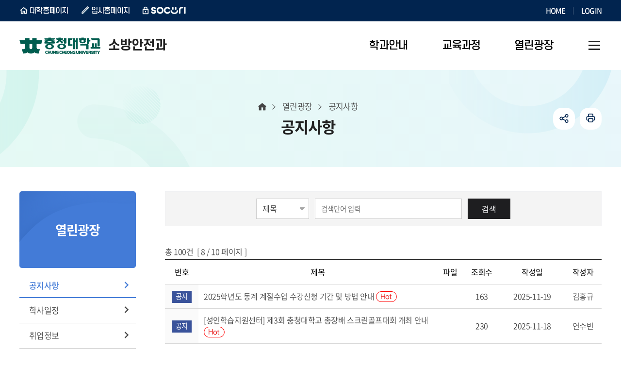

--- FILE ---
content_type: text/html;charset=UTF-8
request_url: https://www.ok.ac.kr/fire/selectBbsNttList.do;jsessionid=ED2675E719F44BB820EB7F0E126F24E1?key=951&bbsNo=294&searchCtgry=&searchCnd=all&searchKrwd=&integrDeptCode=&pageIndex=8
body_size: 62823
content:










<!DOCTYPE html>
<html lang="ko">
<head>
    <meta charset="utf-8"/>
    <meta http-equiv="X-UA-Compatible" content="IE=Edge"/>
    <meta name="viewport" content="width=device-width, height=device-height, initial-scale=1.0, maximum-scale=2.0, minimum-scale=1.0, user-scalable=yes"/>
    <meta name="keywords" content="소방안전과"/>
    <meta name="description" content="소방안전과"/>
    <link rel="shortcut icon" href="/common/images/favicon.ico"/>
    <link rel="stylesheet" type="text/css" href="/common/css/font.css"/>
    <link rel="stylesheet" href="/site/fire/css/sub.css">
    <script src="/common/js/jquery-1.12.4.min.js"></script>
    <script src="/common/js/program.min.js"></script>
    <script src="/common/js/plugins.js"></script>
    <script src="/common/js/layout.js"></script>
    <script src="/site/public/js/common.js"></script>
    <script src="/site/public/js/sub.js"></script>
    <title>공지사항 - 소방안전과</title>
</head>

<body id="fire" class="fire page951">
<div id="wrapper">

    <header id="header">
        


<div class="accessibility">
    <a href="#contents">본문 바로가기</a>
</div>





<div class="gnb">
    <div class="wrap">
        <div class="site">
            <ul class="site_list">
                <li class="site_item n1"><a href="/www/index.do" class="site_anchor" target="_blank" title="새창" rel="noopener noreferrer">대학홈페이지</a></li>
                <li class="site_item n2"><a href="/ipsi/index.do" class="site_anchor" target="_blank" title="새창" rel="noopener noreferrer">입시홈페이지</a></li>
                <li class="site_item n3"><a href="https://socuri.ok.ac.kr" class="site_anchor" target="_blank" title="새창" rel="noopener noreferrer">SOCURI</a></li>
            </ul>
        </div>
        <div class="link">
            <ul class="link_list">
                <li class="link_item"><a href="./index.do" class="link_anchor">HOME</a></li>
                
                    
                    
                        <li class="link_item"><a href="/www/loginForm.do?key=5485" class="link_anchor">LOGIN</a></li>
                    
                
            </ul>
        </div>
    </div>
</div>

<div class="group">
    <div class="logo">
        <div class="wrap">
            <a href="./index.do" class="logo_anchor">
                <img src="/common/images/layout/logo.png" alt="충청대학교 CHUNG CHEONG UNIVERSITY" class="top_logo">
                
                    
                
                
					
                    
                    
                    
                    
                    
                    
                    
                    
                    
                    
                    
                    
                    
                    

                    
                    
                    
                    
                    
                    
                    
                    
                    
                    
                    
                    <!-- 소방안전과 -->
                        <span><em>소방안전과</em></span>
                    
                    
                    
                    
                    
                    
                    
					
                
            </a>
        </div>
    </div>

    <div class="lnb">
        <div class="menu_show">
            <button type="button" class="menu_btn"><span>주메뉴 열기</span></button>
        </div>

        <nav class="menu after eachdown multiple">
            <h2 class="skip">주메뉴</h2>
            <div class="menu_header">
                <div class="link left">
                    <ul class="link_list top">
                        <li class="link_item"><a href="./index.do" class="link_button">홈</a></li>
                        
                            
                            
                                <li class="link_item"><a href="/www/loginForm.do?key=5485" class="link_button">로그인</a></li>
                            
                        
                    </ul>
                    <ul class="link_list bottom">
                        <li class="link_item"><a href="/www/index.do" class="link_button" target="_blank" title="새창" rel="noopener noreferrer">대학홈페이지</a></li>
                        <li class="link_item"><a href="/ipsi/index.do" class="link_button" target="_blank" title="새창" rel="noopener noreferrer">입시홈페이지</a></li>
                    </ul>
                </div>
                <div class="link right">
                    <div class="link_item socuri"><a href="https://socuri.ok.ac.kr" class="link_button" target="_blank" title="새창" rel="noopener noreferrer">SOCURI</a></div>
                </div>
            </div>

<div class="wrap">
    <div class="depth depth1"><!-- 차수에 맞는 숫자와 조합하여 클래스를 넣어주세요 (예 : depth#, depth#_#) -->
        <ul class="depth_list depth1_list cut">
                            <li class="depth_item depth1_item">
                <a href="/fire/contents.do?key=939" target="_self" class="depth_text depth1_text"><span>학과안내</span></a>
                    <div class="depth depth2">
                        <div class="depth2_content">
                            <div class="depth_title depth2_title">
                                <div class="depth2_info">
                                    <span class="depth2_subject">학과안내</span>
                                    <span class="depth2_slogan">학생이 즐거운 교육 <br> 내일이 행복한 대학</span>
                                </div>
                            </div>
                            <ul class="depth_list depth2_list cut">
                                        <li class="depth_item depth2_item">
                                        <a href="/fire/contents.do?key=939"  target="_self"
                                        class="depth_text depth2_text"><span>학과소개</span></a>
                                        </li>
                                        <li class="depth_item depth2_item">
                                        <a href="/fire/contents.do?key=941"  target="_self"
                                        class="depth_text depth2_text"><span>학과특색</span></a>
                                        </li>
                                        <li class="depth_item depth2_item">
                                        <a href="/fire/selectBbsNttList.do?bbsNo=585&amp;key=943"  target="_self"
                                        class="depth_text depth2_text"><span>학과현황</span></a>
                                            <div class="depth depth3">
                                                <ul class="depth_list depth3_list">
                                                            <li class="depth_item depth3_item">
                                                            <a href="/fire/selectBbsNttList.do?bbsNo=585&amp;key=943"  target="_self"
                                                            class="depth_text depth3_text"><span>취업현황</span></a>
                                                            </li>
                                                            <li class="depth_item depth3_item">
                                                            <a href="/fire/selectBbsNttList.do?bbsNo=586&amp;key=944"  target="_self"
                                                            class="depth_text depth3_text"><span>자격취득현황</span></a>
                                                            </li>
                                                </ul>
                                            </div>
                                        </li>
                                        <li class="depth_item depth2_item">
                                        <a href="/fire/contents.do?key=945"  target="_self"
                                        class="depth_text depth2_text"><span>교수소개</span></a>
                                        </li>
                            </ul>
                        </div>
                    </div>
                </li>
                <li class="depth_item depth1_item">
                <a href="/fire/contents.do?key=948&amp;code=233" target="_self" class="depth_text depth1_text"><span>교육과정</span></a>
                    <div class="depth depth2">
                        <div class="depth2_content">
                            <div class="depth_title depth2_title">
                                <div class="depth2_info">
                                    <span class="depth2_subject">교육과정</span>
                                    <span class="depth2_slogan">학생이 즐거운 교육 <br> 내일이 행복한 대학</span>
                                </div>
                            </div>
                            <ul class="depth_list depth2_list cut">
                                        <li class="depth_item depth2_item">
                                        <a href="/fire/contents.do?key=948&amp;code=233"  target="_self"
                                        class="depth_text depth2_text"><span>교육과정안내</span></a>
                                        </li>
                                        <li class="depth_item depth2_item">
                                        <a href="/fire/contents.do?key=949"  target="_self"
                                        class="depth_text depth2_text"><span>교과목소개</span></a>
                                        </li>
                            </ul>
                        </div>
                    </div>
                </li>
                <li class="depth_item depth1_item active">
                <a href="/fire/selectBbsNttList.do?bbsNo=294&amp;key=951" target="_self" class="depth_text depth1_text"><span>열린광장</span></a>
                    <div class="depth depth2">
                        <div class="depth2_content">
                            <div class="depth_title depth2_title">
                                <div class="depth2_info">
                                    <span class="depth2_subject">열린광장</span>
                                    <span class="depth2_slogan">학생이 즐거운 교육 <br> 내일이 행복한 대학</span>
                                </div>
                            </div>
                            <ul class="depth_list depth2_list cut">
                                        <li class="depth_item depth2_item active">
                                        <a href="/fire/selectBbsNttList.do?bbsNo=294&amp;key=951"  target="_self"
                                        class="depth_text depth2_text"><span>공지사항</span></a>
                                        </li>
                                        <li class="depth_item depth2_item">
                                        <a href="/fire/selectBbsNttList.do?bbsNo=411&amp;key=952"  target="_self"
                                        class="depth_text depth2_text"><span>학사일정</span></a>
                                        </li>
                                        <li class="depth_item depth2_item">
                                        <a href="/fire/jobList.do?key=953"  target="_self"
                                        class="depth_text depth2_text"><span>취업정보</span></a>
                                        </li>
                                        <li class="depth_item depth2_item">
                                        <a href="/fire/selectBbsNttList.do?bbsNo=417&amp;key=5111"  target="_self"
                                        class="depth_text depth2_text"><span>자유게시판</span></a>
                                        </li>
                            </ul>
                        </div>
                    </div>
                </li>
        </ul>
    </div>
</div>
<div class="menu_hide">
    <button type="button" class="menu_btn"><span>주메뉴 닫기</span></button>
</div>
</nav>
</div>





<div class="shortcut">
    <div class="wrap">
        
            
            
            
            
            
            
            
            
            
            
            
            
            
            
            
            
            
            
            
            
            
            
            
            
            
            <!-- 소방안전과 -->
                <a href="./sitemap.do?key=5329" class="shortcut_anchor"><span>사이트맵</span></a>
            
            
            
            
            
            
        
    </div>
</div>


</div>

    </header>

    <div id="container">
        <div class="wrap clearfix">
            <div id="side" class="side">
                <div class="side_title">
                    <span class="side_subject">열린광장</span>
                </div>
                <div class="side_menu">
                    <nav class="menu init">
                        


<h2 class="skip">서브메뉴</h2>
<div class="depth depth1">
    <ul class="depth_list depth1_list">
                        <li class="depth_item depth1_item active">
                <a href="/fire/selectBbsNttList.do?bbsNo=294&amp;key=951"  target="_self" class="depth_text depth1_text">공지사항</a>
                </li>
                <li class="depth_item depth1_item">
                <a href="/fire/selectBbsNttList.do?bbsNo=411&amp;key=952"  target="_self" class="depth_text depth1_text">학사일정</a>
                </li>
                <li class="depth_item depth1_item">
                <a href="/fire/jobList.do?key=953"  target="_self" class="depth_text depth1_text">취업정보</a>
                </li>
                <li class="depth_item depth1_item">
                <a href="/fire/selectBbsNttList.do?bbsNo=417&amp;key=5111"  target="_self" class="depth_text depth1_text">자유게시판</a>
                </li>
    </ul>
</div>

                    </nav>
                </div>
            </div>

            <main class="colgroup">
                <article>
                    <header class="sub_head">
                        <div class="sub_title">
                            <h2>공지사항</h2>
                        </div>

                        <div class="breadcrumbs">
                            <ol class="breadcrumbs_list">
                                <!-- 차수에 맞게 링크 추가해주세요! -->
                                <li class="breadcrumbs_item home"><a href="./index.do" class="breadcrumbs_anchor">홈</a></li>
                                
                                    
                                        <li class="breadcrumbs_item n1"><a href="/fire/selectBbsNttList.do?bbsNo=294&amp;key=951" class="breadcrumbs_anchor">열린광장</a></li>
                                    
                                    
                                
                                    
                                    
                                        <li class="breadcrumbs_item n2">공지사항</li><!-- 마지막차수 링크 없음 -->
                                    
                                
                            </ol>
                        </div>

                        











<div class="addons">
	<ul class="addons_list">
		<li class="addons_item share toggle">
			<button type="button" class="addons_button share_show">공유하기</button>
			<div class="share_panel">
				<ul class="share_list clearfix">
					<li class="share_item n1">
						<a href="https://share.naver.com/web/shareView.nhn?url=https%3a%2f%2fwww.ok.ac.kr%2ffire%2fselectBbsNttList.do%3bjsessionid%3dED2675E719F44BB820EB7F0E126F24E1%3fkey%3d951%26bbsNo%3d294%26searchCtgry%3d%26searchCnd%3dall%26searchKrwd%3d%26integrDeptCode%3d%26pageIndex%3d8&amp;title=%ec%b6%a9%ec%b2%ad%eb%8c%80%ed%95%99%ea%b5%90+%ec%86%8c%eb%b0%a9%ec%95%88%ec%a0%84%ea%b3%bc+%3e+%ea%b3%b5%ec%a7%80%ec%82%ac%ed%95%ad" target="_blank" title="새창" rel="noopener noreferrer" class="share_anchor">블로그</a>
					</li>
					<li class="share_item n2">
						<a href="https://www.facebook.com/sharer.php?u=https%3a%2f%2fwww.ok.ac.kr%2ffire%2fselectBbsNttList.do%3bjsessionid%3dED2675E719F44BB820EB7F0E126F24E1%3fkey%3d951%26bbsNo%3d294%26searchCtgry%3d%26searchCnd%3dall%26searchKrwd%3d%26integrDeptCode%3d%26pageIndex%3d8" target="_blank" title="새창" rel="noopener noreferrer" class="share_anchor">페이스북</a>
					</li>
					<li class="share_item n3">
						<a href="https://twitter.com/share?url=https%3a%2f%2fwww.ok.ac.kr%2ffire%2fselectBbsNttList.do%3bjsessionid%3dED2675E719F44BB820EB7F0E126F24E1%3fkey%3d951%26bbsNo%3d294%26searchCtgry%3d%26searchCnd%3dall%26searchKrwd%3d%26integrDeptCode%3d%26pageIndex%3d8&amp;text=%ec%b6%a9%ec%b2%ad%eb%8c%80%ed%95%99%ea%b5%90+%ec%86%8c%eb%b0%a9%ec%95%88%ec%a0%84%ea%b3%bc+%3e+%ea%b3%b5%ec%a7%80%ec%82%ac%ed%95%ad" target="_blank" title="새창" rel="noopener noreferrer" class="share_anchor">트위터</a>
					</li>
				</ul>
				<button type="button" class="share_hide">닫기</button>
			</div>
		</li>
		<li class="addons_item print">
			<button type="button" onclick="window.print();" class="addons_button">인쇄</button>
		</li>
	</ul>
</div>

                    </header>

                    <!-- cms 탭메뉴 -->
                    
                    <div id="contents" class="cts951">
                        <link rel="stylesheet" href="/common/css/chosen.css" />
<div class="p-wrap bbs bbs__list">



        <form name="bbsNttSearchForm" action="./selectBbsNttList.do" method="get" class="boardSearchForm">
            <fieldset>
                <legend>게시물 검색</legend>
                <input type="hidden" name="key" id="key" value="951"/>
                <input type="hidden" name="bbsNo" id="bbsNo" value="294"/>
                <input type="hidden" name="searchCtgry" id="searchCtgry" value=""/>
                <input type="hidden" name="integrDeptCode" id="integrDeptCode" value=""/>
                <div class="card card--bgcolor p-search">
                    <div class="p-form-group">
                        <select name="searchCnd" id="searchCnd" class="p-input" title="검색항목선택">
                                <option value="SJ" >제목</option>
                                <option value="CN" >내용</option>
                        </select>
                        <span class="p-form__split"></span>
                        <input type="text" name="searchKrwd" id="searchKrwd" class="p-input p-input--beside" title="검색단어 입력" value="" placeholder="검색단어 입력">
                        <span class="p-form-group__button">
						<button type="submit" class="p-button black">검색</button>
					</span>
                    </div>
                </div>
            </fieldset>
        </form>

        <div class="row">
            <div class="col-12 col-sm-24 margin_t_10 small">
                총 <em class="em_black" data-mask="#,##0" data-mask-reverse="true">100</em>건   [ <em class="em_b_black">8</em> / 10 페이지 ]
            </div>
            <div class="col-12 col-sm-24 right">
            </div>
        </div>


        <form name="bbsNttForm"  id="bbsNttForm" method="post" action="./deleteBbsNttMulti.do" data-select="checkall" data-checkallid="#check-all" data-checkname="checkid">
            <input type="hidden" name="key" value="951"/>
            <input type="hidden" name="bbsNo" value="294"/>
            <input type="hidden" name="searchCtgry" value=""/>
            <input type="hidden" name="searchCnd" value="all"/>
            <input type="hidden" name="searchKrwd" value=""/>
            <fieldset>
                <legend>게시물 목록</legend>
                <table class="p-table simple" data-table="rwd" data-tabletype="simple" data-breakpoint="765">
                    <caption>소방안전과-학과공지(소방안전과_공지) 목록 - 번호, 제목, 파일, 조회수, 작성일, 작성자 정보  제공</caption>
                    <colgroup>
                        
                                <col style="width:50px"/>
                                <col style="width:450px"/>
                                <col style="width:50px"/>
                                <col style="width:70px"/>
                                <col style="width:120px"/>
                                <col style="width:70px"/>
                    </colgroup>
                    <thead>
                    <tr>
                                <th scope="col" class="first">번호</th>
                                <th scope="col" >제목</th>
                                <th scope="col" >파일</th>
                                <th scope="col" >조회수</th>
                                <th scope="col" >작성일</th>
                                <th scope="col" >작성자</th>
                    </tr>
                    </thead>
                    <tbody class="text_center">
		    
			<tr>
				
		
					
					<td  class="p-notice" >
						<span class="p-badge type5">공지</span>
				</td>
					
					
					<td   class="p-subject">
								
							
							<a href="/www/selectBbsNttView.do?nttNo=47528&amp;bbsNo=32&amp;key=5163" target="STD_NOTICE" title="학생공지(새창)" >
							
							2025학년도 동계 계절수업 수강신청 기간 및 방법 안내
							<span class="p-icon p-icon__hot">핫이슈</span>
							
							</a>
				</td>
					
					
					<td  >
							
							
				</td>
					
					
					<td  >
						163
				</td>
					
					
					<td  >
						2025-11-19
				</td>
					
					
					<td  >
						김홍규
				</td>
					
					<!---->
		
			</tr>
		    
			<tr>
				
		
					
					<td  class="p-notice" >
						<span class="p-badge type5">공지</span>
				</td>
					
					
					<td   class="p-subject">
								
							
							<a href="/www/selectBbsNttView.do?nttNo=47519&amp;bbsNo=32&amp;key=5163" target="STD_NOTICE" title="학생공지(새창)" >
							
							[성인학습지원센터] 제3회 충청대학교 총장배 스크린골프대회 개최 안내
							<span class="p-icon p-icon__hot">핫이슈</span>
							
							</a>
				</td>
					
					
					<td  >
							
							
				</td>
					
					
					<td  >
						230
				</td>
					
					
					<td  >
						2025-11-18
				</td>
					
					
					<td  >
						연수빈
				</td>
					
					<!---->
		
			</tr>
		    
                    
                    
                        
                        
                        
                        
                        
                        
                        
                        
                        
                        
                        <tr  >
                        

                            
                                
                                

                                    <td  >
                                            
                                            
                                                30
                                            


                                    </td>
                                
                            
                                

                            
                                
                                

                                    <td class="p-subject" >
                                        <a href="./selectBbsNttView.do;jsessionid=313A8010593959B4CE0263E4D819EB1A?key=951&amp;bbsNo=294&amp;nttNo=10355&amp;searchCtgry=&amp;searchCnd=all&amp;searchKrwd=&amp;integrDeptCode=&amp;pageIndex=8" target="_self" >

                                            
                                            
                                            
                                            
                                            한국 콜마 - 생산직 채용 건
                                            
                                            
                                            
                                            <span class="p-icon p-icon__hot">핫이슈</span>
                                            
                                        </a>
                                    </td>
                                
                            

                            
                                
                                

                                    <td  >

                                            
                                            

                                    </td>
                                
                            

                            
                                
                                

                                    <td  >
                                            15,879
                                    </td>
                                
                            

                            
                                
                                

                                    <td  >
                                            2018-11-03
                                    </td>
                                
                            

                            
                                
                                

                                    <td  >
                                                최기봉
                                    </td>
                                
                            
                        </tr>
                        
                            
                        
                    
                        
                        
                        
                        
                        
                        
                        
                        
                        
                        
                        <tr  >
                        

                            
                                
                                

                                    <td  >
                                            
                                            
                                                29
                                            


                                    </td>
                                
                            
                                

                            
                                
                                

                                    <td class="p-subject" >
                                        <a href="./selectBbsNttView.do;jsessionid=313A8010593959B4CE0263E4D819EB1A?key=951&amp;bbsNo=294&amp;nttNo=10354&amp;searchCtgry=&amp;searchCnd=all&amp;searchKrwd=&amp;integrDeptCode=&amp;pageIndex=8" target="_self" >

                                            
                                            
                                            
                                            
                                            안전컨설팅 업무-취업 건
                                            
                                            
                                            
                                            <span class="p-icon p-icon__hot">핫이슈</span>
                                            
                                        </a>
                                    </td>
                                
                            

                            
                                
                                

                                    <td  >

                                            
                                            

                                    </td>
                                
                            

                            
                                
                                

                                    <td  >
                                            13,834
                                    </td>
                                
                            

                            
                                
                                

                                    <td  >
                                            2018-10-26
                                    </td>
                                
                            

                            
                                
                                

                                    <td  >
                                                최기봉
                                    </td>
                                
                            
                        </tr>
                        
                            
                        
                    
                        
                        
                        
                        
                        
                        
                        
                        
                        
                        
                        <tr  >
                        

                            
                                
                                

                                    <td  >
                                            
                                            
                                                28
                                            


                                    </td>
                                
                            
                                

                            
                                
                                

                                    <td class="p-subject" >
                                        <a href="./selectBbsNttView.do;jsessionid=313A8010593959B4CE0263E4D819EB1A?key=951&amp;bbsNo=294&amp;nttNo=10353&amp;searchCtgry=&amp;searchCnd=all&amp;searchKrwd=&amp;integrDeptCode=&amp;pageIndex=8" target="_self" >

                                            
                                            
                                            
                                            
                                            반도체 기술팀 정규직 사원 모집 건
                                            
                                            
                                            
                                            <span class="p-icon p-icon__hot">핫이슈</span>
                                            
                                        </a>
                                    </td>
                                
                            

                            
                                
                                

                                    <td  >

                                            
                                            

                                    </td>
                                
                            

                            
                                
                                

                                    <td  >
                                            14,501
                                    </td>
                                
                            

                            
                                
                                

                                    <td  >
                                            2018-10-26
                                    </td>
                                
                            

                            
                                
                                

                                    <td  >
                                                최기봉
                                    </td>
                                
                            
                        </tr>
                        
                            
                        
                    
                        
                        
                        
                        
                        
                        
                        
                        
                        
                        
                        <tr  >
                        

                            
                                
                                

                                    <td  >
                                            
                                            
                                                27
                                            


                                    </td>
                                
                            
                                

                            
                                
                                

                                    <td class="p-subject" >
                                        <a href="./selectBbsNttView.do;jsessionid=313A8010593959B4CE0263E4D819EB1A?key=951&amp;bbsNo=294&amp;nttNo=10352&amp;searchCtgry=&amp;searchCnd=all&amp;searchKrwd=&amp;integrDeptCode=&amp;pageIndex=8" target="_self" >

                                            
                                            
                                            
                                            
                                            [취업공지](주)태일방재 모집공고
                                            
                                            
                                            
                                            <span class="p-icon p-icon__hot">핫이슈</span>
                                            
                                        </a>
                                    </td>
                                
                            

                            
                                
                                

                                    <td  >

                                            
                                            

                                    </td>
                                
                            

                            
                                
                                

                                    <td  >
                                            13,487
                                    </td>
                                
                            

                            
                                
                                

                                    <td  >
                                            2018-10-24
                                    </td>
                                
                            

                            
                                
                                

                                    <td  >
                                                소방안전과
                                    </td>
                                
                            
                        </tr>
                        
                            
                        
                    
                        
                        
                        
                        
                        
                        
                        
                        
                        
                        
                        <tr  >
                        

                            
                                
                                

                                    <td  >
                                            
                                            
                                                26
                                            


                                    </td>
                                
                            
                                

                            
                                
                                

                                    <td class="p-subject" >
                                        <a href="./selectBbsNttView.do;jsessionid=313A8010593959B4CE0263E4D819EB1A?key=951&amp;bbsNo=294&amp;nttNo=10351&amp;searchCtgry=&amp;searchCnd=all&amp;searchKrwd=&amp;integrDeptCode=&amp;pageIndex=8" target="_self" >

                                            
                                            
                                            
                                            
                                            [취업공지]일양화학(주)청주공장
                                            
                                            
                                            
                                            <span class="p-icon p-icon__hot">핫이슈</span>
                                            
                                        </a>
                                    </td>
                                
                            

                            
                                
                                

                                    <td  >

                                            
                                            

                                    </td>
                                
                            

                            
                                
                                

                                    <td  >
                                            15,054
                                    </td>
                                
                            

                            
                                
                                

                                    <td  >
                                            2018-10-24
                                    </td>
                                
                            

                            
                                
                                

                                    <td  >
                                                소방안전과
                                    </td>
                                
                            
                        </tr>
                        
                            
                        
                    
                        
                        
                        
                        
                        
                        
                        
                        
                        
                        
                        <tr  >
                        

                            
                                
                                

                                    <td  >
                                            
                                            
                                                25
                                            


                                    </td>
                                
                            
                                

                            
                                
                                

                                    <td class="p-subject" >
                                        <a href="./selectBbsNttView.do;jsessionid=313A8010593959B4CE0263E4D819EB1A?key=951&amp;bbsNo=294&amp;nttNo=10350&amp;searchCtgry=&amp;searchCnd=all&amp;searchKrwd=&amp;integrDeptCode=&amp;pageIndex=8" target="_self" >

                                            
                                            
                                            
                                            
                                            2018-2학기 글로벌 해외(싱가포르) 집중 어학연수 선발 안내
                                            
                                            
                                            
                                            <span class="p-icon p-icon__hot">핫이슈</span>
                                            
                                        </a>
                                    </td>
                                
                            

                            
                                
                                

                                    <td  >

                                            
                                            

                                    </td>
                                
                            

                            
                                
                                

                                    <td  >
                                            13,085
                                    </td>
                                
                            

                            
                                
                                

                                    <td  >
                                            2018-10-24
                                    </td>
                                
                            

                            
                                
                                

                                    <td  >
                                                소방안전과
                                    </td>
                                
                            
                        </tr>
                        
                            
                        
                    
                        
                        
                        
                        
                        
                        
                        
                        
                        
                        
                        <tr  >
                        

                            
                                
                                

                                    <td  >
                                            
                                            
                                                24
                                            


                                    </td>
                                
                            
                                

                            
                                
                                

                                    <td class="p-subject" >
                                        <a href="./selectBbsNttView.do;jsessionid=313A8010593959B4CE0263E4D819EB1A?key=951&amp;bbsNo=294&amp;nttNo=10349&amp;searchCtgry=&amp;searchCnd=all&amp;searchKrwd=&amp;integrDeptCode=&amp;pageIndex=8" target="_self" >

                                            
                                            
                                            
                                            
                                            [취업공지] 2018 하반기 CJ제일제당 생산기술직 채용공고(전국) 
                                            
                                            
                                            
                                            <span class="p-icon p-icon__hot">핫이슈</span>
                                            
                                        </a>
                                    </td>
                                
                            

                            
                                
                                

                                    <td  >

                                            
                                            

                                    </td>
                                
                            

                            
                                
                                

                                    <td  >
                                            12,703
                                    </td>
                                
                            

                            
                                
                                

                                    <td  >
                                            2018-10-24
                                    </td>
                                
                            

                            
                                
                                

                                    <td  >
                                                소방안전과
                                    </td>
                                
                            
                        </tr>
                        
                            
                        
                    
                        
                        
                        
                        
                        
                        
                        
                        
                        
                        
                        <tr  >
                        

                            
                                
                                

                                    <td  >
                                            
                                            
                                                23
                                            


                                    </td>
                                
                            
                                

                            
                                
                                

                                    <td class="p-subject" >
                                        <a href="./selectBbsNttView.do;jsessionid=313A8010593959B4CE0263E4D819EB1A?key=951&amp;bbsNo=294&amp;nttNo=10348&amp;searchCtgry=&amp;searchCnd=all&amp;searchKrwd=&amp;integrDeptCode=&amp;pageIndex=8" target="_self" >

                                            
                                            
                                            
                                            
                                            [취업공지]2018하반기 농심그룹신입사원채용공고(전국)
                                            
                                            
                                            
                                            <span class="p-icon p-icon__hot">핫이슈</span>
                                            
                                        </a>
                                    </td>
                                
                            

                            
                                
                                

                                    <td  >

                                            
                                            

                                    </td>
                                
                            

                            
                                
                                

                                    <td  >
                                            12,239
                                    </td>
                                
                            

                            
                                
                                

                                    <td  >
                                            2018-10-24
                                    </td>
                                
                            

                            
                                
                                

                                    <td  >
                                                소방안전과
                                    </td>
                                
                            
                        </tr>
                        
                            
                        
                    
                        
                        
                        
                        
                        
                        
                        
                        
                        
                        
                        <tr  >
                        

                            
                                
                                

                                    <td  >
                                            
                                            
                                                22
                                            


                                    </td>
                                
                            
                                

                            
                                
                                

                                    <td class="p-subject" >
                                        <a href="./selectBbsNttView.do;jsessionid=313A8010593959B4CE0263E4D819EB1A?key=951&amp;bbsNo=294&amp;nttNo=10347&amp;searchCtgry=&amp;searchCnd=all&amp;searchKrwd=&amp;integrDeptCode=&amp;pageIndex=8" target="_self" >

                                            
                                            
                                            
                                            
                                            [취업정보]삼성방재 사무직 채용정보(수원) 
                                            
                                            
                                            
                                            <span class="p-icon p-icon__hot">핫이슈</span>
                                            
                                        </a>
                                    </td>
                                
                            

                            
                                
                                

                                    <td  >

                                            
                                            

                                    </td>
                                
                            

                            
                                
                                

                                    <td  >
                                            12,813
                                    </td>
                                
                            

                            
                                
                                

                                    <td  >
                                            2018-10-11
                                    </td>
                                
                            

                            
                                
                                

                                    <td  >
                                                소방안전과
                                    </td>
                                
                            
                        </tr>
                        
                            
                        
                    
                        
                        
                        
                        
                        
                        
                        
                        
                        
                        
                        <tr  >
                        

                            
                                
                                

                                    <td  >
                                            
                                            
                                                21
                                            


                                    </td>
                                
                            
                                

                            
                                
                                

                                    <td class="p-subject" >
                                        <a href="./selectBbsNttView.do;jsessionid=313A8010593959B4CE0263E4D819EB1A?key=951&amp;bbsNo=294&amp;nttNo=10346&amp;searchCtgry=&amp;searchCnd=all&amp;searchKrwd=&amp;integrDeptCode=&amp;pageIndex=8" target="_self" >

                                            
                                            
                                            
                                            
                                            세아상역- 산업안전 자격증 소지자 취업 건
                                            
                                            
                                            
                                            <span class="p-icon p-icon__hot">핫이슈</span>
                                            
                                        </a>
                                    </td>
                                
                            

                            
                                
                                

                                    <td  >

                                            
                                            

                                    </td>
                                
                            

                            
                                
                                

                                    <td  >
                                            12,834
                                    </td>
                                
                            

                            
                                
                                

                                    <td  >
                                            2018-10-10
                                    </td>
                                
                            

                            
                                
                                

                                    <td  >
                                                최기봉
                                    </td>
                                
                            
                        </tr>
                        
                            
                        
                    
                    
                    </tbody>
                </table>
                <div class="p-pagination">
                    <div class="p-page">
                        
                        
<div class="p-page__control"><a href="./selectBbsNttList.do;jsessionid=313A8010593959B4CE0263E4D819EB1A?key=951&amp;bbsNo=294&amp;searchCtgry=&amp;searchCnd=all&amp;searchKrwd=&amp;integrDeptCode=&amp;pageIndex=1" class="p-page__link prev-end"><span class="skip">처음 페이지</span></a><a href="./selectBbsNttList.do;jsessionid=313A8010593959B4CE0263E4D819EB1A?key=951&amp;bbsNo=294&amp;searchCtgry=&amp;searchCnd=all&amp;searchKrwd=&amp;integrDeptCode=&amp;pageIndex=1" class="p-page__link prev"><span class="skip">이전 10 페이지</span></a><a href="./selectBbsNttList.do;jsessionid=313A8010593959B4CE0263E4D819EB1A?key=951&amp;bbsNo=294&amp;searchCtgry=&amp;searchCnd=all&amp;searchKrwd=&amp;integrDeptCode=&amp;pageIndex=7" class="p-page__link prev-one">이전 페이지</a>
</div><div class="p-page__link-group"><a href="./selectBbsNttList.do;jsessionid=313A8010593959B4CE0263E4D819EB1A?key=951&amp;bbsNo=294&amp;searchCtgry=&amp;searchCnd=all&amp;searchKrwd=&amp;integrDeptCode=&amp;pageIndex=1" title="1페이지 이동" class="p-page__link ">1</a><a href="./selectBbsNttList.do;jsessionid=313A8010593959B4CE0263E4D819EB1A?key=951&amp;bbsNo=294&amp;searchCtgry=&amp;searchCnd=all&amp;searchKrwd=&amp;integrDeptCode=&amp;pageIndex=2" title="2페이지 이동" class="p-page__link ">2</a><a href="./selectBbsNttList.do;jsessionid=313A8010593959B4CE0263E4D819EB1A?key=951&amp;bbsNo=294&amp;searchCtgry=&amp;searchCnd=all&amp;searchKrwd=&amp;integrDeptCode=&amp;pageIndex=3" title="3페이지 이동" class="p-page__link ">3</a><a href="./selectBbsNttList.do;jsessionid=313A8010593959B4CE0263E4D819EB1A?key=951&amp;bbsNo=294&amp;searchCtgry=&amp;searchCnd=all&amp;searchKrwd=&amp;integrDeptCode=&amp;pageIndex=4" title="4페이지 이동" class="p-page__link ">4</a><a href="./selectBbsNttList.do;jsessionid=313A8010593959B4CE0263E4D819EB1A?key=951&amp;bbsNo=294&amp;searchCtgry=&amp;searchCnd=all&amp;searchKrwd=&amp;integrDeptCode=&amp;pageIndex=5" title="5페이지 이동" class="p-page__link ">5</a><a href="./selectBbsNttList.do;jsessionid=313A8010593959B4CE0263E4D819EB1A?key=951&amp;bbsNo=294&amp;searchCtgry=&amp;searchCnd=all&amp;searchKrwd=&amp;integrDeptCode=&amp;pageIndex=6" title="6페이지 이동" class="p-page__link ">6</a><a href="./selectBbsNttList.do;jsessionid=313A8010593959B4CE0263E4D819EB1A?key=951&amp;bbsNo=294&amp;searchCtgry=&amp;searchCnd=all&amp;searchKrwd=&amp;integrDeptCode=&amp;pageIndex=7" title="7페이지 이동" class="p-page__link ">7</a><strong title="현재 8페이지" class="p-page__link active">8</strong><a href="./selectBbsNttList.do;jsessionid=313A8010593959B4CE0263E4D819EB1A?key=951&amp;bbsNo=294&amp;searchCtgry=&amp;searchCnd=all&amp;searchKrwd=&amp;integrDeptCode=&amp;pageIndex=9" title="9페이지 이동" class="p-page__link ">9</a><a href="./selectBbsNttList.do;jsessionid=313A8010593959B4CE0263E4D819EB1A?key=951&amp;bbsNo=294&amp;searchCtgry=&amp;searchCnd=all&amp;searchKrwd=&amp;integrDeptCode=&amp;pageIndex=10" title="10페이지 이동" class="p-page__link ">10</a></div><div class="p-page__control"><a href="./selectBbsNttList.do;jsessionid=313A8010593959B4CE0263E4D819EB1A?key=951&amp;bbsNo=294&amp;searchCtgry=&amp;searchCnd=all&amp;searchKrwd=&amp;integrDeptCode=&amp;pageIndex=9" class="p-page__link next-one">다음 페이지</a>
<a href="./selectBbsNttList.do;jsessionid=313A8010593959B4CE0263E4D819EB1A?key=951&amp;bbsNo=294&amp;searchCtgry=&amp;searchCnd=all&amp;searchKrwd=&amp;integrDeptCode=&amp;pageIndex=10" class="p-page__link next"><span class="skip">다음 10 페이지</span></a><a href="./selectBbsNttList.do;jsessionid=313A8010593959B4CE0263E4D819EB1A?key=951&amp;bbsNo=294&amp;searchCtgry=&amp;searchCnd=all&amp;searchKrwd=&amp;integrDeptCode=&amp;pageIndex=10" class="p-page__link next-end"><span class="skip">끝 페이지</span></a></div>


                    </div>
                </div>

                <div class="text_right">
                    
                    
                </div>

                
            </fieldset>
        </form>



</div>

<script>
    $(document).ready(function() {
        $(".bbs__manage .delete");
        $(".bbs__manage .restore");
        $("#check-all").on("change", function(){
            $("input[name=bbsNttNoList]").prop("checked",$(this).prop("checked"));
        });
    });
    function checkedDelete(){
        if($("input[name=bbsNttNoList]:checked").length <= 0){
            alert("게시물을 선택하여주세요.");
            return false;
        }
        if(confirm("선택한 게시물을 정말로 삭제 하시겠습니까?")){
            $("#bbsNttForm").attr("action","./deleteBbsNttMulti.do");
            $("#bbsNttForm").submit();
        }
    }
    function checkedRestore(){
        if($("input[name=bbsNttNoList]:checked").length <= 0){
            alert("게시물을 선택하여주세요.");
            return false;
        }
        if(confirm("선택한 게시물을 정말로 복원 하시습니까?")){
            $("#bbsNttForm").attr("action","./restoreBbsNttMulti.do");
            $("#bbsNttForm").submit();
        }
    }
    function checkedMove(){
        if($("input[name=bbsNttNoList]:checked").length <= 0){
            alert("게시물을 선택하여주세요.");
            return false;
        }
        if(confirm("선택한 게시물을 정말로 이동 하시습니까?")){
            $("#bbsNttForm").attr("action","./moveBbsNttMulti.do");
            $("#bbsNttForm").submit();
        }
    }
    function checkedCopy(){
        if($("input[name=bbsNttNoList]:checked").length <= 0){
            alert("게시물을 선택하여주세요.");
            return false;
        }
        if(confirm("선택한 게시물을 정말로 복사 하시습니까?")){
            $("#bbsNttForm").attr("action","./copyBbsNttMulti.do");
            $("#bbsNttForm").submit();
        }
    }
</script>
<script src="/common/js/chosen/chosen.jquery.min.js"></script>
<script src="/common/js/chosen/prism.js"></script>
<script src="/common/js/chosen/init.js"></script>

			




                    </div>

                </article>
            </main>

        </div>
    </div>

    <footer id="footer">
        



<div class="wrap">
    <a href="./index.do" class="footer_logo"><img src="/site/public/images/common/footer_logo.png" alt="충청대학교 CHUNG CHEONG UNIV."></a>

    <div class="footer_info">
        <address class="info_address"><span>[28171] 충청북도 청주시 흥덕구 강내면 월곡길 38 충청대학교 소방안전과</span><span>TEL. 043-230-2340</span><span>FAX. 043-230-2343</span></address>
        <p class="info_copyright">Copyright(c) 2014 충청대학교 소방안전과. All rights reserved</p>
    </div>
    <div class="up">
        <button type="button" class="up_button">
            <span>맨위로</span>
        </button>
    </div>
</div>
    </footer>

</div>
</body>
</html>


--- FILE ---
content_type: text/css
request_url: https://www.ok.ac.kr/site/public/css/common.css
body_size: 30461
content:
@charset "UTF-8";

/* wrapper */
#wrapper{overflow:hidden; position:relative; width:100%; min-width:1300px;}
.wrap{position:relative; width:1400px; margin-right:auto; margin-left:auto;}
@media all and (max-width:1400px){
    #wrapper{min-width:1200px;}
    .wrap{width:1200px;}
}
@media all and (max-width:1200px){
    #wrapper{min-width:1000px;}
    .wrap{width:1000px;}
}
@media all and (max-width:1000px){
    #wrapper{min-width:0;}
    .wrap{width:auto; margin-right:0; margin-left:0; padding-right:3%; padding-left:3%;}
}

/* header */
#header{height:144px;}
@media all and (max-width:1000px){
    #header{height:80px;}
}

/* gnb */
.gnb{position:relative; z-index:40; font-size:0; line-height:0;}
.gnb:before{display:block; position:absolute; top:0; left:50%; width:100vw; height:100%; background-color:#01244f; transform:translateX(-50%);}
.gnb .site{position:relative;}
.gnb .site_item{display:inline-block; margin-left:26px; vertical-align:top;}
.gnb .site_item:first-child{margin-left:0;}
.gnb .site_anchor{position:relative; padding-top:12px; padding-bottom:12px; padding-left:21px; color:#fff; font-size:15px; font-weight:500; font-family:'SCDream',sans-serif; line-height:20px; letter-spacing:-0.05em;}
.gnb .site_anchor:before{display:block; position:absolute; top:13px; left:0; width:20px; height:20px;/* background-color:red;*/ background-image:url('../images/sprite/site_sprite.png'); background-repeat:no-repeat;}
.gnb .site_item.n1 .site_anchor:before{background-position:left top;}
.gnb .site_item.n2 .site_anchor:before{background-position:left 50%;}
.gnb .site_item.n3 .site_anchor{width:92px; font-size:0;}
.gnb .site_item.n3 .site_anchor:before{width:92px; background-position:left 100%;}
.gnb .link{position:absolute; top:0; right:0;}
.gnb .link_item{display:inline-block; vertical-align:top;}
.gnb .link_item:first-child{margin-left:0;}
.gnb .link_anchor{position:relative; padding-top:12px; padding-bottom:12px; padding-left:33px; color:#fff; font-size:15px; font-weight:500; line-height:21px; letter-spacing:-0.05em;}
.gnb .link_item + .link_item .link_anchor:before{display:block; position:absolute; top:15px; left:16px; width:1px; height:15px; background-color:rgba(255,255,255,0.3);}
@media all and (max-width:1000px){
    .gnb{display:none;}
}

/* 그룹 */
#header .group{position:relative; z-index:30; width:100%;}

/* 로고 */
.logo{position:absolute; top:0; left:0; right:0; z-index:30; font-size:0; line-height:0;}
.logo .logo_anchor{position:absolute; top:33px; left:0; z-index:10;}
.logo .logo_anchor img{height:34px; vertical-align:top;}
.logo .logo_anchor span{color:#222; font-size:20px; font-weight:500; font-family:'SCDream', sans-serif; line-height:34px; letter-spacing:-0.05em;}
.logo .logo_anchor em{margin-left:16px; font-size:26px; font-weight:600;}
@media all and (min-width:1001px){
    .logo .logo_anchor span.type2{margin-top:-14px; font-size:14px; line-height:26px;}
    .logo .logo_anchor span.type2 em{font-size:20px; line-height:30px;}
}
@media all and (min-width:1001px) and (max-width:1200px){
    .logo .logo_anchor span.type2{margin-top:-11px; font-size:12px; line-height:20px;}
    .logo .logo_anchor span.type2 em{font-size:18px; line-height:28px;}
}

/* lnb */
@media all and (min-width:1001px){
    .lnb{display:block; position:absolute; top:0; right:0; width:100%; height:100px;}
    .lnb:before{display:block; opacity:0; visibility:hidden; position:fixed; top:0; left:0; z-index:-19; width:100%; height:100%; background-color:rgba(0, 0, 0, 0.4); transition-property:visibility,opacity;transition-duration:0.25s;transition-timing-function:linear}
    .lnb_open .lnb:before{visibility:visible; opacity:1}
    .lnb .wrap{height:100%;}
    .lnb .menu{overflow:hidden; position:absolute; top:0; left:0; z-index:20; width:100%; height:100%; transition-property:height;}
    .lnb_open .lnb .menu{background-color:#fff;}
    .lnb_open .lnb:before{opacity:1; visibility:visible;}
    .lnb .menu .depth2,.lnb .menu.after:after{height:calc(100% - 60px);}
    .lnb .menu.after:after{/*bottom:0;left:0;z-index:20;width:100%;height:1px;background-color:#ccc;box-sizing:border-box;*/}
    .lnb_open .lnb .menu.after:after{opacity:1; visibility:visible;}
    .lnb .menu_header{display:none;}
    .lnb .menu_title{display:none;}
    .lnb_open .lnb .menu .depth1:before{display:block; position:absolute; top:100px; left:50%; z-index:31; width:100vw; height:1px; transform:translateX(-50%);background-color:#d4dfdb}
    .lnb .menu .depth1_list{padding-right:65px; text-align:right;}
    .lnb .menu .depth1_item{width:auto!important;}
    .lnb .menu .depth1_item:first-child{margin-left:0;}
    .lnb .menu .depth1_text{display:inline-block; position:relative; padding:35px 50px; color:#000; font-size:22px; font-weight:500; font-family:'SCDream',sans-serif; text-decoration:none; text-align:center; line-height:30px; letter-spacing:-0.05em;transition-property:color;}
    .lnb .menu .depth1_text:before{display:inline-block; opacity:0; visibility:hidden; position:absolute; left:calc(50% - 4.5px); bottom:-5px; z-index:40; width:9px; height:9px; border-radius:50%; background-color:#008482; transition-property:visibility,opacity;}
    .lnb .menu .depth1_text[target='_blank']:after{display:inline-block; width:15px; height:15px; margin-top:2.5px; margin-left:5px; vertical-align:top; background-color:#000}
    .lnb_open .lnb .menu .depth1_item.active .depth1_text{color:#005d4f; text-decoration:none}
    .lnb_open .lnb .menu .depth1_item.active .depth1_text:before{opacity:1; visibility:visible;}
    .lnb .menu .depth2{overflow:visible; bottom:-41px; box-sizing:border-box;transition-property:visibility,opacity;}
    .lnb .menu .depth2_content{overflow:visible; position:relative; min-height:230px; padding-left:210px;}
    .lnb .menu .depth2_content:before{display:block; position:absolute; top:0; right:calc(100% - 210px); width:50vw; height:2000px; background-color:#edf9f5;}
    .lnb .menu .depth2_content:after{display: block; position: absolute; top:0; right:calc(100% - 210px); width:50vw; height:2000px; background: linear-gradient(to right, #fff 0%, #fff 40%, transparent 100%);}
    .lnb .menu .depth1_item.active .depth2_content:before{animation:quick-bg 800ms ease-in-out alternate both;}

    /* 메뉴 고정 높이 */
    .lnb .menu .depth2_title{overflow:visible; position:absolute; top:1px; left:0; width:230px; height:100%;}
    .lnb .menu .depth2_title:before{display:block; position:absolute; top:0; left:-145px; width:248px; height:169px; margin:0 auto; background:url("/common/images/layout/lnb_icon02.png") no-repeat;}
    .lnb .menu .depth_item.active .depth2_title:before{animation:attraction-slide-on 0.5s 1s ease-in-out both;}
    .lnb .menu .depth2_info{opacity:0; position:relative; margin-top:40px; padding-top:32px; padding-bottom:108px; text-align:center; transform:translateY(-70px);transition-property:transform, opacity;transition-duration:800ms;transition-delay:0.5s;transition-timing-function:ease-in-out;}
    .lnb .menu .depth_item.active .depth2_info{opacity:1; transform:translateY(0);}
    .lnb .menu .depth2_info:before{display:block; position:absolute; top:0; left:0; right:0; width:19px; height:14px; margin:0 auto; background:url("/common/images/layout/lnb_icon01.png");}
    .lnb .menu .depth2_info:after{opacity:0.3; position:absolute; left:0; right:0; bottom:0; width:1px; height:70px; margin:0 auto; background-color:#00a195; /* display:block;*/}
    .lnb .menu .depth2_subject{display:block; position:relative; z-index:10; color:#005d4f; font-size:30px; font-weight:500; line-height:30px; letter-spacing:-0.02em;word-break:keep-all}
    .lnb .menu .depth2_slogan{display:block; margin-top:19px; color:#005d4f; font-size:17px; font-weight:200; line-height:24px; letter-spacing:-0.02em;}
    .lnb .menu .depth1_item.active .depth2{opacity:1; visibility:visible; z-index:10}
    .lnb .menu .depth2_list{padding-top:7px; padding-bottom:30px; padding-left:30px; text-align:left; background-color:#fff}
    .lnb .menu .depth2_item{display:inline-block; position:relative; width:20%; padding-top:34px; padding-left:20px}
    .lnb .menu .depth2_text{display:block; position:relative; height:45px; padding-right:38px; padding-left:13px; border:1px solid #cccccc; border-radius:5px; background:url("../images/sprite/lnb_sprite.png") right -66px top -47px no-repeat; color:#4d4d4d; font-size:16px; font-weight:400; text-decoration:none; line-height:17px; letter-spacing:-0.025em;word-break:break-all;transition-property:color,background,border-color}
    .lnb .menu .depth2_text:hover{background-position:right -33px top -57px;}
    .lnb .menu .depth2_text:before{display:block; position:absolute; top:0; right:14px; bottom:0; margin:auto 0; background-image:url("../images/sprite/lnb_sprite.png"); background-repeat:no-repeat; transition:none}
    .lnb .menu .depth2_text:after{display:inline-block; height:100%; vertical-align:middle; content:''}
    .lnb .menu .depth2_text span{display:inline-block; vertical-align:middle}
    .lnb .menu .depth2_item:not(.has, [target='_blank']) .depth2_text:before{width:10px; height:6px; background-position:-10px -10px; transform:rotate(-90deg);}
    .lnb .menu .depth2_item:not(.has, [target='_blank']) .depth2_text:hover:before{background-position:-10px -36px;}
    .lnb .menu .depth2_text[target='_blank']:before{width:10px; height:10px; background-position:-10px -165px;}
    .lnb .menu .depth2_item.has .depth2_text:before{width:10px; height:6px; background-position:-10px -10px;}
    .lnb .menu .depth2_text:hover{border-color:#00a195; color:#00a195;}
    .lnb .menu .depth2_item.has .depth2_text:hover:before{background-position:-10px -36px;}
    .lnb .menu .depth_item.active .depth2_item{animation-name:attraction-slide-on;animation-duration:.5s;animation-timing-function:ease-in-out;animation-fill-mode:both;}
    .lnb .menu .depth_item.active .depth2_item:nth-child(1){animation-delay: 0.4s;}
    .lnb .menu .depth_item.active .depth2_item:nth-child(2){animation-delay: 0.45s;}
    .lnb .menu .depth_item.active .depth2_item:nth-child(3){animation-delay: 0.5s;}
    .lnb .menu .depth_item.active .depth2_item:nth-child(4){animation-delay: 0.55s;}
    .lnb .menu .depth_item.active .depth2_item:nth-child(5){animation-delay: 0.6s;}
    .lnb .menu .depth_item.active .depth2_item:nth-child(6){animation-delay: 0.65s;}
    .lnb .menu .depth_item.active .depth2_item:nth-child(7){animation-delay: 0.7s;}
    .lnb .menu .depth_item.active .depth2_item:nth-child(8){animation-delay: 0.75s;}
    .lnb .menu .depth_item.active .depth2_item:nth-child(9){animation-delay: 0.8s;}
    .lnb .menu .depth_item.active .depth2_item:nth-child(10){animation-delay: 0.85s;}
    .lnb .menu .depth_item.active .depth2_item:nth-child(11){animation-delay: 0.9s;}
    .lnb .menu .depth_item.active .depth2_item:nth-child(12){animation-delay: 0.95s;}
    .lnb .menu .depth_item.active .depth2_item:nth-child(13){animation-delay: 1s;}
    .lnb .menu .depth1_item.active .depth3{opacity:1; visibility:visible; z-index:10}
    .lnb .menu .depth3_list{padding-top:10px; padding-left:15px; padding-right:10px}
    .lnb .menu .depth3_item:first-child{margin-top:0}
    .lnb .menu .depth3_item a{text-decoration: none;}
    .lnb .menu .depth3_text{display:inline-block; position:relative; z-index:20; padding-left:13px;
        color:#666666; font-size:16px; font-weight:200; line-height:26px; letter-spacing:-0.035em;word-break:keep-all; text-decoration: none;}
    .lnb .menu .depth3_text:before{display:block; position:absolute; top:11px; left:0; width:3px; height:3px; border-radius:50%; background-color:#848d98;}
    .lnb .menu .depth3_text:hover:after{display:block; position:absolute; left:13px; bottom:1px; width:calc(100% - 10px); height:1px; background-color:#000;}
    .lnb .menu .depth3_text[target='_blank']:hover:after{width:calc(100% + 6px);}
    .lnb .menu .depth3_text:hover{color:#000000;}
    .lnb .menu .depth3_text span{display:inline; position:relative; word-break:keep-all}
    .lnb .menu .depth3_text[target='_blank'] span:after{display:block; position:absolute; left:100%; bottom:7px; width:10px; height:10px; margin-left:6px; background-image:url("../images/sprite/lnb_sprite.png"); background-position:-10px -165px; transition:none}
    .lnb .menu .depth3_text[target='_blank']:hover span:after{background-position:-10px -195px;}
    .lnb .menu .depth4{display:none}
}

@media all and (min-width:1001px) and (max-width:1400px){
    .lnb .menu .depth1_text{padding-right:35px; padding-left:35px;}
}
@media all and (max-width:1200px){
    .logo .logo_anchor span{font-size:0; line-height:0;}
    .logo .logo_anchor em{font-size:24px; line-height:34px;}
    .lnb .menu .depth1_list{padding-right:40px;}
    .lnb .menu .depth1_text{padding-right:20px; padding-left:20px;}
}
@media all and (max-width:1000px){
    .logo{left:3%;}
    .logo .logo_anchor{top:25px;}
    .logo .logo_anchor img{height:31px;}
    .logo .logo_anchor em{font-size:0; /*margin-left:10px; line-height:31px;*/}
    .lnb .menu{visibility:hidden; position:fixed; right:-100%; z-index:40; width:100%; max-width:350px; height:100%; padding-top:80px; padding-left:10px; background-image:url("/common/images/layout/mobile_icon.png"); background-repeat:no-repeat; background-position:left 11px bottom 30px; background-color:#fff; overflow-x:hidden;overflow-y:auto; transition-property:visibility,right;transition-duration:0.25s;transition-timing-function:linear}
    .lnb .wrap{height:inherit;}
    .lnb .menu_show{top:25px; right:calc(3% - 4px); bottom:0; width:30px; height:30px;}
    .lnb .menu_show .menu_btn{position:absolute; width:30px; height:30px; padding:13px 3px; font-size:0; text-align: center; /* right:0;*/ /* top:0;*/ /* z-index:30;*/}
    .lnb .menu_show .menu_btn span{position:relative; width:22px; height:2px; background-color:#222;}
    .lnb .menu_show .menu_btn span:before,
    .lnb .menu_show .menu_btn span:after{display:block; position:absolute; width:22px; height:2px; background-color:#222;}
    .lnb .menu_show .menu_btn span:before{top:-7px;}
    .lnb .menu_show .menu_btn span:after{bottom:-7px;}

    .lnb .menu_hide{position:absolute; top:31px; right:20px; width:18px; height:18px}
    .lnb .menu_hide .menu_btn{display:block; position:relative; width:inherit; height:inherit}
    .lnb .menu_hide .menu_btn:before{display:block; position:absolute; top:0; left:0; right:0; bottom:0; width:18px; height:18px; margin:auto; background:url("/common/images/layout/mobile_sprite.png") -10px -42px;}
    .lnb .menu_header{display:block; position:absolute; top:0; left:0; width:100%; margin-left:10px; padding:12px 0 12px 6px; background-color:#01244f; font-size:0; line-height:0}

    .lnb .link{display:inline-block; font-size:0; line-height:0; vertical-align:middle;}
    .lnb .link.left{width:209px;}
    .lnb .link_item{display:inline-block; position:relative;}

    .lnb .link_button{display:block; position:relative; width:100%; padding:0 8px 0 9px; color:#fff; font-size:14px; font-weight:600; line-height:28px; letter-spacing:-0.02em;}
    .lnb .link.left .link_item:first-child .link_button:before{display:block; opacity:0.6; position:absolute; top:0; right:0; bottom:0; width:2px; height:2px; margin:auto 0; background-color:#fff;}
    .lnb .link_item.socuri{padding-right:16px; background:url("/common/images/layout/mobile_sprite.png") -10px -10px;}
    .lnb .link_item.socuri:before{display:block; opacity:0.4; position:absolute; top:0; right:0; bottom:0; width:1px; height:19px; margin:auto 0; background-color:#fff;}
    .lnb .link_item.socuri .link_button{width:58px; height:12px; padding:0; font-size:0; line-height:0;}
    .lnb button.language_show:before{display:block; position:absolute; top:0; left:0; right:0; bottom:0; width:21px; height:20px; margin:auto; background-image:url('/common/images/layout/gnb_sprite.png'); background-position:-10px -393px;}
    .lnb .link.right .link_item.language{position:absolute; top:20px; right:57px;}
    .home .lnb .link.right .language + i.box_shadow{top:20px; left:252px;}

    .lnb .link_li{width:100%; border-bottom:1px solid #406091}
    .lnb .link_anchor{padding-top:14px; padding-bottom:14px; color:#fff; font-size:15px; line-height:17px; letter-spacing:-0.025em;font-weight:200}
    .lnb .link_item.active .link_panel{display:block}
    .lnb .link_item.active .link_button{background-color:#091f44}
    .lnb .link_item.active button.link_button:after{width:11px; height:7px; background-size:272.72727% 3414.28571%; background-position:left 7.32759%}
    .lnb .menu .depth1{height:inherit; z-index:10}
    .lnb .menu .depth1_list{position:relative; min-height:100%; padding-top:18px}
    .lnb .menu .depth1_text{display:block; position:relative; padding:11px 0 11px 14px; color:#121212; font-size:16px; font-weight:500; text-decoration:none; line-height:18px; letter-spacing:-0.025em;transition-property:font-weight}
    .lnb .menu .depth1_text:before{display:block; opacity:0; visibility:hidden; position:absolute; top:0; right:-4px; bottom:0; z-index:30; width:7px; height:7px; margin-top:auto; margin-bottom:auto; border-radius:50%; background-color:#0091dc; transition-property:visibility,opacity}
    .lnb .menu .depth1_text:after{display:block; position:absolute; top:0; right:0; bottom:0; margin-top:auto; margin-bottom:auto}
    .lnb .menu .depth1_text span{position:relative; z-index:40}
    .lnb .menu .depth1_item.active .depth1_text span{background:linear-gradient(to right, #008482, #0091dc); font-weight:600; -webkit-background-clip:text; -webkit-text-fill-color:transparent;}
    .lnb .menu .depth1_item.active .depth1_text:before{visibility:visible; opacity:1}

    .lnb .menu .depth2{transition-property:visibility,opacity}
    .lnb .menu .depth2_content{position:relative; min-height:350px; padding-top:13px; padding-right:20px}
    .lnb .menu .depth2_content:before{display:block; position:absolute; top:0; left:0; width:1px; height:100vh; min-height:100vh; background-color:#d4dfdb;}
    .lnb .menu .depth2_list{transition-property:padding-top,padding-bottom,border-top-width;}
    .lnb .menu .depth2_item{border-bottom:1px solid #d4dfdb; transition-property:border-bottom-color}
    .lnb .menu .depth2_text{display:block; position:relative; padding:14px 31px 14px 9px; color:#303b49; font-size:16px; font-weight:400; text-decoration:none; line-height:22px; letter-spacing:-0.035em;box-sizing:border-box;transition-property:none;}
    .lnb .menu .depth2_text:after{display:block; opacity:0; visibility:hidden; position:absolute; top:0; right:9px; bottom:0; margin:auto 0; transition:none}
    .lnb .menu .depth2_text[target='_blank']:after{width:0; height:0;}
    .lnb .menu .depth2_item:not(.has, [target='_blank']) .depth2_text:after{width:13px; height:8px; background-image:url('/common/images/layout/mobile_sprite.png'); background-position:-10px -196px; transform:rotate(-90deg);}
    .lnb .menu .depth2_item:not(.has, [target='_blank']) .depth2_text:hover:after{background-position:-10px -224px;}
    .lnb .menu .depth2_item:not(.has, [target='_blank']).active .depth2_text:after{background-position:-10px -318px; transform:rotate(90deg);}
    .lnb .menu .depth2_item:not(.has, [target='_blank']).active .depth2_text:hover:after{background-position:-10px -224px; transform:rotate(-90deg);}
    .lnb .menu .depth2_item.has .depth2_text:after{width:13px; height:8px; background-image:url('/common/images/layout/mobile_sprite.png'); background-position:-10px -196px;}
    .lnb_show .lnb .menu .depth1_item.active .depth2{visibility:visible; opacity:1}
    .lnb .menu .depth2_text:hover{background:linear-gradient(to right, #0091dc 0%,#00a195 100%); color:#fff;}
    .lnb .menu .depth2_item.has .depth2_text:hover:after{background-position:-10px -224px;}
    .lnb .menu .depth1_item.active .depth2_item.active .depth2_text:hover{color:#fff;}
    .lnb .menu .depth1_item.has .depth2_item.has.active .depth2_text:hover:after{background-position:-10px -224px; transform:rotate(180deg);}

    .lnb .menu .depth1_item.active .depth2{right:0; z-index:20}
    .lnb .menu .depth1_item.active .depth2_list{padding-bottom:26px}
    .lnb .menu .depth1_item.active .depth2_item.active .depth2_text{color:#005d4f}
    .lnb .menu .depth1_item.active .depth2_text:after{visibility:visible; opacity:1}
    .lnb .menu .depth1_item.active .depth2_text[target='_blank']:after{width:13px; height:13px; background-image:url('/common/images/layout/mobile_sprite.png'); background-position:-10px -285px;}
    .lnb .menu .depth1_item.has .depth2_item.has.active .depth2_text:after{width:13px; height:8px; background-position:-10px -318px;}
    .lnb .menu .depth1_item.active .depth2_text[target='_blank']:hover:after{background-image:url("/site/public/images/sprite/side_sprite.png"); background-position:-10px -276px;}

    .lnb .menu .depth3{background-color:#f4fbfe; transition-property:visibility,opacity,padding-top,padding-bottom;}
    .lnb .menu .depth3_list{transition-property:padding-top,padding-bottom;border:0 solid #86c4bf}
    .lnb .menu .depth3_text{display:block; position:relative; padding-right:25px; padding-left:10px; color:#303b49; text-decoration:none; letter-spacing:-0.03em;transition-property:color,font-weight}
    .lnb .menu .depth3_text:before{display:block; opacity:0; visibility:hidden; position:absolute; top:10px; left:1px; width:4px; height:4px; border-radius:50%; background-color:#b8bdc4;}
    .lnb .menu .depth3_text:after{display:block; opacity:0; visibility:hidden; position:absolute; top:0; right:0; bottom:0; margin-top:auto; margin-bottom:auto; transition:none}
    .lnb .menu .depth3_text[target='_blank']:after{top:0; right:0; width:0; height:0; background-image:url('/common/images/layout/mobile_sprite.png');}
    .lnb .menu .depth3_item.has .depth3_text:after{right:10px; width:11px; height:7px; background-image:url('/common/images/layout/mobile_sprite.png'); background-position:-10px -169px;}
    .lnb_show .lnb .menu .depth1_item.active .depth2_item.active .depth3{visibility:visible; opacity:1}

    .lnb .menu .depth1_item.active .depth2_item.active .depth3_list{padding:14px 0 19px 10px; border-top-width:1px}
    .lnb .menu .depth1_item.active .depth2_item.active .depth3_item{margin-top:9px}
    .lnb .menu .depth1_item.active .depth2_item.active .depth3_item:first-child{margin-top:0}
    .lnb .menu .depth1_item.active .depth2_item.active .depth3_item:before{top:10px; width:3px; height:3px}
    .lnb .menu .depth1_item.active .depth2_item.active .depth3_text{color:#303b49; font-size:15px; line-height:21px; letter-spacing:-0.035em;}
    .lnb .menu .depth1_item.active .depth2_item.active .depth3_text:before{opacity:1; visibility:visible; width:4px; height:4px}
    .lnb .menu .depth1_item.active .depth2_item.active .depth3_text:after{visibility:visible; opacity:1}
    .lnb .menu .depth1_item.active .depth2_item.active .depth3_text[target='_blank']:after{top:4px; right:9px; width:11px; height:11px; background-position:-10px -111px;}
    .lnb .menu .depth1_item.has .depth2_item.has .depth3_item.has.active .depth3_text{color:#000;}
    .lnb .menu .depth1_item.has .depth2_item.has .depth3_item.has.active .depth3_text:before{background-color:#00a195;}
    .lnb .menu .depth1_item.has .depth2_item.has .depth3_item.has.active .depth3_text:after{background-position:-10px -142px;}
    .lnb .menu .depth1_item.has .depth2_item.has .depth3_item .depth3_text:hover{color:#000;}
    .lnb .menu .depth1_item.has .depth2_item.has .depth3_item .depth3_text:hover:before{background-color:#00a195;}
    .lnb .menu .depth1_item.has .depth2_item.has .depth3_item .depth3_text[target='_blank']:hover:after{background-position:-10px -80px;}

    .lnb .menu .depth4{transition-property:visibility,opacity}
    .lnb .menu .depth4_list{transition-property:padding-top}
    .lnb .menu .depth4_item{padding-left:9px}
    .lnb .menu .depth4_item:before{display:block; position:absolute; top:0; left:0; width:0; height:0; background-color:#b8bdc4; transition:none}
    .lnb .menu .depth4_text{display:block; color:#666; transition:none}
    .lnb .menu .depth4_text:after{display:block; opacity:0; visibility:hidden; position:absolute; top:0; right:0; bottom:0; margin-top:auto; margin-bottom:auto; transition:none}
    .lnb .menu .depth4_text[target='_blank']:after{top:0; right:0; width:0; height:0; background-color:#000}
    .lnb_show .lnb .menu .depth1_item.active .depth2_item.active .depth3_item.active .depth4{opacity:1; visibility:visible;}

    .lnb .menu .depth1_item.active .depth2_item.active .depth3_item.active .depth4_list{position:relative; margin:14px 12px 0 10px; padding-top:12px; padding-bottom:14px}
    .lnb .menu .depth1_item.active .depth2_item.active .depth3_item.active .depth4_list:before{display:block; position:absolute; top:0; left:0; width:100%; height:1px; background:url("data:image/png; base64,iVBORw0KGgoAAAANSUhEUgAAAAQAAAABCAYAAAD5PA/NAAAAAXNSR0IArs4c6QAAABNJREFUGFdjZGBg+M/AwMDIAAUADR4BAg+dKmoAAAAASUVORK5CYII=");}
    .lnb .menu .depth1_item.active .depth2_item.active .depth3_item.active .depth4_item{margin-top:6px}
    .lnb .menu .depth1_item.active .depth2_item.active .depth3_item.active .depth4_item:first-child{margin-top:0}
    .lnb .menu .depth1_item.active .depth2_item.active .depth3_item.active .depth4_item:before{top:10px; width:2px; height:2px}
    .lnb .menu .depth1_item.active .depth2_item.active .depth3_item.active .depth4_text{color:#707881; font-size:14px; font-weight:200; line-height:20px; letter-spacing:-0.035em;}
    .lnb .menu .depth1_item.active .depth2_item.active .depth3_item.active .depth4_text:after{visibility:visible; opacity:1}
    .lnb .menu .depth1_item.active .depth2_item.active .depth3_item.active .depth4_text[target='_blank']:after{width:10px; height:10px}
    .lnb .menu .depth1_item.active .depth2_item.active .depth3_item.active .depth4_item.active:before{background-color:#00a195;}
    .lnb .menu .depth1_item.active .depth2_item.active .depth3_item.active .depth4_item.active .depth4_text{color:#222;}
    .lnb .menu .depth1_item.active .depth2_item.active .depth3_item.active .depth4_item:hover:before{background-color:#00a195;}
    .lnb .menu .depth1_item.active .depth2_item.active .depth3_item.active .depth4_item:hover .depth4_text{color:#222;}

    .lnb .menu .depth5{display:none}
    .lnb_show .lnb .menu.multiple .depth1_list{padding-right:calc(100% - 102px)}
    .lnb .menu.multiple .depth1_item{position:static;}
    .lnb .menu.multiple .depth2{position:absolute; top:0; right:0; width:calc(100% - 102px); overflow-x:hidden;overflow-y:auto;height:100%}
    .lnb .menu.multiple .depth2_list{margin-left:17px}
}
@media all and (max-width:640px){
    .lnb .menu_show .menu_btn:before{left:auto; transform:scale(0.99);}
    .lnb .menu_show .menu_btn:after{left:9px;}
    .lnb .menu .depth2_text{font-size:16px}
}

/* 애니메이션 */
@keyframes quick-bg{
    from{opacity:0; transform:translateX(-100%);}
    to{opacity:1; transform:translateX(0);}
}

@keyframes attraction-slide-on{
    0%{opacity:0; filter:blur(2px);}
    100%{opacity:1; filter:blur(0px);}
}

/* 사이트맵 */
.shortcut{position:absolute; top:0; left:0; right:0; z-index:30; font-size:0; line-height:0;}
.shortcut .shortcut_anchor{position:absolute; top:35px; right:0; z-index:30; width:30px; height:30px; padding:13px 3px; font-size:0; text-align:center;}
.shortcut .shortcut_anchor span{position:relative; width:24px; height:3px; background-color:#222;}
.shortcut .shortcut_anchor span:before,
.shortcut .shortcut_anchor span:after{display:block; position:absolute; width:24px; height:3px; background-color:#222;}
.shortcut .shortcut_anchor span:before{top:-8px;}
.shortcut .shortcut_anchor span:after{bottom:-8px;}
@media all and (max-width:1000px){
    .shortcut{display:none;}
}

/* 하단 */
#footer{padding-top:55px; padding-bottom:110px; background-color:#091c33;}
#footer .wrap{padding-left:210px;}
#footer .footer_logo{position:absolute; top:0; left:0;}
#footer .footer_link{font-size:0; line-height:0;}
#footer .footer_link li{display:inline-block; position:relative; vertical-align:top;}
#footer .footer_link li a{display:block; color:#fff; font-size:14px; line-height:16px;}
#footer .footer_link li:first-child{margin-right:13px; padding-right:14px;}
#footer .footer_link li:first-child a{color:#a6c7ec;}
#footer .footer_link li:first-child a:before{display:block; opacity:.2; position:absolute; top:2px; right:0; width:1px; height:12px; background-color:#fff;}
#footer .footer_info{margin-top:15px; color:#fff;}
#footer .footer_info .info_address{font-size:14px; line-height:16px; word-break:keep-all;}
#footer .footer_info .info_address span{display:inline-block; margin-right:6px; vertical-align:top;}
#footer .footer_info .info_copyright{opacity:.5; margin-top:4px; font-size:13px; line-height:15px; letter-spacing:0;word-break:keep-all;}

/* up 버튼 */
#footer .up{display:block; position:fixed; right:30px; bottom:20px; z-index:1000;}
#footer .up .up_button{opacity:0; visibility:hidden; position:relative; width:50px; height:50px; border-radius:50%; background-color:#fff; box-shadow:0 20px 25px rgba(23,18,50,.15); font-size:0; line-height:0; transition-property:opacity, visibility, bottom, margin-bottom;transition-duration:.5s;transition-timing-function:ease-in-out;}
#footer .up .up_button.active{opacity:1; visibility:inherit;}
#footer .up .up_button.bottom{margin-bottom:125px;}
#footer .up .up_button:before{display:block; position:absolute; top:0; left:0; right:0; bottom:0; width:14px; height:16px; margin:auto; background:url(../images/sprite/top_sprite.png) no-repeat left top;}
@media all and (max-width:1000px){
    #footer{text-align:center;}
    #footer .wrap{padding-left:0;}
    #footer .footer_logo{position:relative; top:auto; left:auto;}
    #footer .footer_link{margin-top:35px;}
    #footer .up{right:20px;}
    #footer .up .up_button.bottom{margin-bottom:0;}
}
@media all and (max-width:640px){
    #footer{padding-top:45px; padding-bottom:100px;}
    #footer .footer_info .info_address{line-height:24px;}
    #footer .footer_info .info_copyright{line-height:18px;}
}


--- FILE ---
content_type: text/css
request_url: https://www.ok.ac.kr/site/public/css/sub_layout.css
body_size: 21487
content:
@charset "UTF-8";

/* colgroup */
.colgroup{position:relative; float:right; width:900px; margin-bottom:30px}
@media all and (max-width:1200px){
    .colgroup{width:700px;}
}
@media all and (max-width:1000px){
    .colgroup{float:none; width:auto}
}
@media all and (max-width:640px){}

/* container */
@media all and (min-width:1401px){
    #container .wrap{padding-right:100px; padding-left:100px;}
}

/* 콘텐츠 */
#contents{position:relative; min-height:600px; margin-top:50px; margin-bottom:60px;}
@media all and (max-width:1000px){
    #contents{margin-top:60px;}
}
@media all and (max-width:640px){
    #contents{min-height:300px; margin-top:50px;}
}

/* 사이드 메뉴 */
.side{position:relative; z-index:30; float:left; width:240px; margin-top:250px; font-size:0; line-height:0}
.side .side_title{position:relative; height:158px; border-radius:5px; background:#437bd7 url('../images/sub/side_title_bg.png') no-repeat left top; text-align:center;}
.side .side_title:after{display:inline-block; height:100%; vertical-align:middle}
.side .side_subject{display:inline-block; padding-right:20px; padding-left:20px; color:#fff; font-size:26px; line-height:30px; vertical-align:middle; letter-spacing:-0.03em;font-weight:600}
.side .side_menu{position:relative; margin-top:10px; margin-bottom: 50px;}
.side .menu .depth1_item{margin-top:-1px; border-bottom:1px solid #ccc; box-sizing:border-box}
.side .menu .depth1_item:first-child{padding-top:1px;}
.side .menu .depth1_text{display:block; position:relative; padding:15px 50px 13px 20px; border-bottom:2px solid transparent; color:#444; font-size:17px; text-decoration:none; line-height:22px; letter-spacing:-0.03em;word-break:keep-all;transition-property:border,background,color;}
.side .menu .depth1_text:hover{text-decoration:underline}
.side .menu .depth1_text:after{display:block; position:absolute; top:0; right:14px; bottom:0; width:10px; height:14px; margin-top:auto; margin-bottom:auto; background-image:url('../images/sprite/side_sprite.png'); background-repeat:no-repeat; background-position:left top; transition-property:transform;transition-duration:.25s;transition-timing-function:ease-in-out;}
.side .menu .depth1_item.has .depth1_text:after{transform:rotate(90deg);}
.side .menu .depth1_text[target='_blank']:after{}
.side .menu .depth1_text[target='_blank']:hover:after{}
.side .menu .depth1_item.active{position:relative; z-index:10; border-bottom: 0;}
.side .menu .depth1_item.active .depth1_text{border-bottom-color:#437bd7; background-color:transparent; color:#437bd7; font-weight:500;}
.side .menu .depth1_item.active .depth1_text:before{visibility:visible; opacity:1}
.side .menu .depth1_item.active .depth1_text:after{background-position:left 100%;}
.side .menu .depth1_item.active .depth1_text:hover{text-decoration:none}
.side .menu .depth2{transition-property:visibility,opacity,background-color}
.side .menu .depth2_list{padding-right:20px; padding-left:20px; transition-property:margin-top, margin-bottom;}
.side .menu .depth2_item{margin-top:0; transition-property:margin-top}
.side .menu .depth2_text{display:block; position:relative; padding-left:9px; text-decoration:none; transition:none}
.side .menu .depth2_text:before{display:none; opacity:0; visibility:hidden; position:absolute; top:10px; left:1px; width:4px; height:4px; border-radius:50%; background-color:#c6c6c6; transition-property:visibility,opacity;}
.side .menu .depth2_text:hover{text-decoration:underline}
.side .menu .depth2_item.has .depth2_text:after{position:absolute; top:0; right:0; bottom:0; width:14px; height:14px; margin-top:auto; margin-bottom:auto; background-color:#000; transition-property:none/* display:block;*/}
.side .menu .depth2_text[target='_blank']:after{display:inline-block; width:0; height:0; margin-left:5px; transition:none}
.side .menu .depth1_item.active .depth2_text[target='_blank']:after{width:11px; height:11px; background-image:url('/site/www/images/sub/side_sprite.png');  background-position: -10px -191px;}

.side .menu .depth1_item.active .depth2{visibility:visible; opacity:1; border-bottom: 1px solid #ccc;}
.side .menu .depth1_item.active .depth2_list{margin-top:14px; margin-bottom:14px;}
.side .menu .depth1_item.active .depth2_item{margin-top:8px;}
.side .menu .depth1_item.active .depth2_text{color:#8c8c8c; font-size:16px; line-height:22px}
.side .menu .depth1_item.active .depth2_item.active .depth2_text{color:#222;}
.side .menu .depth1_item.active .depth2_item.active .depth2_text:before{background-color:#0a1646;}
.side .menu .depth1_item.active .depth2_item.has.active .depth2_text:after{height:6px}
.side .menu .depth1_item.active .depth2_text:before{opacity:1; visibility:visible; display:block}
@media all and (max-width:1000px){
    .side{display:none}
}

/* 서브헤드 */
.sub_head{position:relative; z-index:1; height:200px; margin-left:-310px; padding-top:100px; text-align:center;}
.sub_head:before,
.sub_head:after{display:block; position:absolute; top:0; left:50%; bottom:0; z-index:-1; width:100vw; transform:translateX(-50%);}
.sub_head:before{background:linear-gradient(to right, #e4faf3 0%,#e9f6fc 100%);}
.sub_head:after{background-image: url(../images/sub/sub_head_bg1.png), url(../images/sub/sub_head_bg2.png); background-repeat: no-repeat; background-position: left top ,right top; background-size:auto 100%;}
.sub_head .sub_title{position:relative; /* margin-top:20px;*/}
.sub_head .sub_title h2{color:#222; font-size:32px; font-weight:600; line-height:34px; letter-spacing:-0.035em}
@media all and (max-width:1920px){
    .sub_head:before,
    .sub_head:after{min-width:1920px;}
}
@media all and (max-width:1000px){
    .sub_head{height:inherit; margin-left:0; padding-top:48px; padding-bottom:56px; text-align:left;}
    .sub_head:before,
    .sub_head:after{min-width:1000px;}
    .sub_head:before{}
    .sub_head:after{background-position:left -300px top, right -160px top;}
    .sub_head .sub_title{margin-top:0;}
    .sub_head .sub_title h2{font-size:30px; line-height:32px;}
}
@media all and (max-width:640px){
    .sub_head{padding-top:40px; padding-bottom:38px;}
    .sub_head:before,
    .sub_head:after{min-width:640px;}
    .sub_head:after{background-position:left -260px top, right -290px top;}
    .sub_head .sub_title{margin-top:0; padding-right:45px;}
    .sub_head .sub_title h2{font-size:23px; line-height:25px;}
}
/* 브래드크럼 */
.breadcrumbs{position:absolute; top:65px; left:0; right:0; padding-right:100px; padding-left:100px; font-size:0; line-height:0;}
.breadcrumbs .breadcrumbs_item + .breadcrumbs_item:before,
.breadcrumbs .breadcrumbs_item.home .breadcrumbs_anchor:before{width:17px; height:17px; background-image:url(../images/sprite/breadcrumbs_sprite.png); background-repeat:no-repeat;}
.breadcrumbs .breadcrumbs_item{display:inline-block; position:relative; font-size:17px; line-height:19px; letter-spacing:-0.03em;}
.breadcrumbs .breadcrumbs_item + .breadcrumbs_item{padding-left:33px;}
.breadcrumbs .breadcrumbs_item + .breadcrumbs_item:before{display:block; position:absolute; top:2px; left:7px; background-position:left 100%; font-size:0; line-height:0;}
.breadcrumbs .breadcrumbs_anchor{vertical-align:top;}
.breadcrumbs .breadcrumbs_anchor:hover{text-decoration:underline}
.breadcrumbs .breadcrumbs_item.home .breadcrumbs_anchor{width:17px; height:19px; font-size:0;}
.breadcrumbs .breadcrumbs_item.home .breadcrumbs_anchor:before{display:block; margin-top:2px; background-position:left top;}
@media all and (max-width:1000px){
    .breadcrumbs{position:relative; top:auto; left:auto; right:auto; margin-top:25px; padding-right:45px; padding-left:0;}
    .breadcrumbs .breadcrumbs_item{font-size:15px;}
    .breadcrumbs .breadcrumbs_item + .breadcrumbs_item{padding-left:29px;}
    .breadcrumbs .breadcrumbs_item.home .breadcrumbs_anchor:before{margin-top:1px;}
    .breadcrumbs .breadcrumbs_item + .breadcrumbs_item:before{top:1px; left:6px;}
}
@media all and (max-width:640px){
    .breadcrumbs{margin-top:18px; padding-right:0;}
    .breadcrumbs .breadcrumbs_item{font-size:14px;}
    .breadcrumbs .breadcrumbs_item + .breadcrumbs_item{padding-left:26px;}
    .breadcrumbs .breadcrumbs_item + .breadcrumbs_item:before{left:5px;}
    .breadcrumbs .breadcrumbs_item.home .breadcrumbs_anchor:before{width:15px; height:15px; margin-top:2px; background-size:15px auto;}
}

/* 공유, 인쇄 */
.addons{position:absolute; top:0; right:0; bottom:0; height:45px; margin-top:auto; margin-bottom:auto; font-size:0; line-height:0;}
.addons .addons_button:before,
.addons .share_anchor:before,
.addons .share_hide:before{display:block; position:absolute; top:0; left:0; right:0; bottom:0; width:20px; height:20px; margin:auto; background-image:url(../images/sprite/addons_sprite.png); background-repeat:no-repeat;}
.addons .addons_item{display:inline-block; vertical-align:top}
.addons .addons_item + .addons_item{margin-left:10px;}
.addons .addons_button{position:relative; width:45px; height:45px; border-radius:18px; background-color:#fff; transition-property:background-color, box-shadow;transition-duration:.25s;transition-timing-function:ease-in-out;}
.addons .addons_button:hover{box-shadow:0 5px 20px rgba(204,204,204,0.25);}
.addons .addons_button:before{}
.addons .addons_button:hover:before{background-position:left top;}
.addons .share{position:relative; font-size:0; line-height:0}
.addons .share_panel{opacity:0; visibility:hidden; position:absolute; top:calc(100% + 6px); left:0; right:0; transition-property:opacity, visibility;transition-duration:.25s;transition-timing-function:ease-in-out;}
.addons .share.active .share_panel{opacity:1; visibility:inherit;}
.addons .share_list{display:inline-block; width:100%; margin-top:-45px; padding-top:20px; padding-bottom:20px; border-radius:20px; background-color:#fff; box-shadow:5px 10px 20px rgba(204,204,204,.25); text-align:center; transition:margin-top .25s ease-in-out;}
.addons .share.active .share_list{margin-top:0;}
.addons .share_item{position:relative; width:20px; height:20px; margin-right:auto; margin-left:auto;}
.addons .share_item + .share_item{margin-top:15px;}
.addons .share_anchor{display:block; width:20px; height:20px;}
.addons .share_anchor:before{}
.addons .share_item.n1 .share_anchor:before{background-position:left 12.5%;}
.addons .share_item.n1 .share_anchor:hover:before{background-position:left 25%;}
.addons .share_item.n2 .share_anchor:before{background-position:left 37.5%;}
.addons .share_item.n2 .share_anchor:hover:before{background-position:left 50%;}
.addons .share_item.n3 .share_anchor:before{background-position:left 62.5%;}
.addons .share_item.n3 .share_anchor:hover:before{background-position:left 75%;}
.addons .share_hide{display:block; position:absolute; top:-51px; width:45px; height:45px; border-radius:20px; background:#01244f;}
.addons .share_hide:before{background-position:left 87.5%;}
.addons .print .addons_button{font-weight:600}
.addons .print .addons_button:before{background-position:left 100%;}
.addons .print .addons_button:hover:before{}
@media all and (max-width:1000px){
    .addons{top:auto; bottom:48px;}
    .addons .addons_item + .addons_item{display:none;}
}
@media all and (max-width:640px){
    .addons{top:32px; bottom:auto;}
}

/* 탭메뉴 */
.tab.type1{margin-top:50px; margin-bottom:40px}
.tab.type1 + #contents{margin-top:30px;}
@media all and (max-width:1000px){
    .tab.type1{margin-top:30px;}
    .tab.type1 + #contents{margin-top:20px;}
}
@media all and (max-width:640px){
    .tab.type1{margin-top:20px;}
}

/* 로그인 */
.login .box.type3{margin-bottom:50px;}
.login .login_content{}
.login .tab_list .tab_item{float:left; width:50%;}
.login .tab_list .tab_item .tab_button{display:block; width:100%; height:55px; border:1px solid #bfc5cd; border-bottom-width:0; background-color:#fff; line-height:55px; text-align:center; text-decoration:none;}
.login .tab_list .tab_item .tab_button span{position:relative; padding:0; font-size:16px; color:#5c6065; line-height:18px; text-decoration:none;}
.login .tab_list .tab_item.active .tab_button{border-color:#437bd7; background-color:#437bd7;}
.login .tab_list .tab_item.active .tab_button span{color:#fff;}

.login .tab_content{border:1px solid #437bd7; box-sizing:border-box;}

.login .tab_content .tab_panel{display:none;}
.login .tab_content .tab_panel.active{display:block}
.login .tab_content .tab_panel.n1{padding:60px 50px 45px; text-align:center;}
.login .tab_content .tab_panel.n1 .title{display:block; margin-bottom:35px; color:#000; font-size:20px; font-weight:600; text-align:center;}
.login .tab_content .tab_panel.n1 .title:before{display:block; position:static; width:140px; height:140px; margin:0 auto 20px; background:url('/site/www/images/program/login_tab_icon1.png') no-repeat;}

.login .tab_content .tab_panel.n2{padding:100px 50px 70px;}
.login .tab_content .tab_panel.n2 .login_field{position:relative; padding:0;}
.login .tab_content .tab_panel.n2 .input_line{position:relative; width:100%; max-width:386px; margin:0 auto 10px; padding-left:45px; box-sizing:border-box;}

.login .tab_content .tab_panel.n2 .input_line label {display:block; position:absolute; top:0; left:0; width:45px; height:45px; border:1px solid #d3d3d3; border-right:0; box-sizing:border-box; border-radius:3px 0 0 3px; background:#f6f6f6; line-height:40px; color:transparent; font-size:1px;}
.login .tab_content .tab_panel.n2 .input_line label:before{display:block; position:absolute; background-repeat:no-repeat; vertical-align:middle;}
.login .tab_content .tab_panel.n2 .input_line label.label_id:before{top:calc(50% - 10px); left:calc(50% - 10px); width:21px; height:21px; margin-right:0; background-image:url('/site/www/images/program/login_tab_icon2.png');}
.login .tab_content .tab_panel.n2 .input_line label.label_password:before{top:calc(50% - 11px); left:calc(50% - 9px); width:17px; height:23px; background-image:url('/site/www/images/program/login_tab_icon3.png');}
.login .tab_content .tab_panel.n2 .input_line input{width:100%; max-width:341px; height:45px; padding-left:22px; border:1px solid #d3d3d3; border-radius:0 3px 3px 0; box-sizing:border-box; line-height:45px;}

.login .tab_content .tab_panel.n2 .input_line input.text{font-size:16px;}
.login .tab_content .tab_panel.n2 .input_line input::placeholder{color:#444; font-size:16px;}

.login .tab_content .tab_panel.n2 .input_btn .btn{display:block; position:relative; margin:60px auto 0;}
@media all and (max-width: 640px){
    .login .tab_list .tab_item .tab_button{height:45px; line-height:45px;}

    .login .tab_content .tab_panel.n1{padding:40px 20px 30px;}
    .login .tab_content .tab_panel.n1 .title{margin-bottom:20px; font-size:18px;}
    .login .tab_content .tab_panel.n1 .title:before{width:120px; height:120px; margin-bottom:10px; background-size:120px 120px;}

    .login .tab_content .tab_panel.n2{padding:74px 20px 44px;}
    .login .tab_content .tab_panel.n2 .input_line{max-width:320px; padding-left:40px;}

    .login .tab_content .tab_panel.n2 .input_line label {width:40px; height:40px;}
    .login .tab_content .tab_panel.n2 .input_line label.label_id:before{top:calc(50% - 10px); left:calc(50% - 10px); width:21px; height:21px;}
    .login .tab_content .tab_panel.n2 .input_line label.label_password:before{top:calc(50% - 12px); left:calc(50% - 7px); width:17px; height:23px;}
    .login .tab_content .tab_panel.n2 .input_line input{max-width:280px; height:40px; padding-left:15px; line-height:40px;}

    .login .tab_content .tab_panel.n2 .input_line input.text{font-size:14px;}
    .login .tab_content .tab_panel.n2 .input_line input::placeholder{font-size:14px;}

    .login .tab_content .tab_panel.n2 .input_btn .btn{margin-top:40px;}
}


/*한신정보기술 문석민*/
/*사이트맵*/
#sitemap .site_map_col{margin-bottom:20px;}
#sitemap .site_map_col .sitemap_box{position:relative; min-height:76px; margin-bottom:37px; padding-bottom:22px;}
#sitemap .site_map_col .sitemap_box:before{display:block; position:absolute; bottom:0; left:0; width:100%; height:1px; background-image:linear-gradient(to right, #999999 33%, rgba(255, 255, 255, 0) 0%); background-repeat:repeat-x; background-position:bottom; background-size:3px 1px; content:'';}
#sitemap .site_map_col .sitemap_box:first-child{margin-left:0;}
#sitemap .site_map_col:nth-child(2) .sitemap_box:last-child:before{display:none;}
#sitemap .site_map_col .sitemap_box h3{margin-bottom:15px;}
#sitemap .site_map_col .sitemap_box h3 a{color:#222222;}
#sitemap .site_map_col .sitemap_box ul li{float:left; width:25%; padding-right:33px;}
#sitemap .site_map_col .sitemap_box > ul > li{padding-top:12px; padding-bottom:11px;}
#sitemap .site_map_col .sitemap_box ul .split_line{width:100%; padding:0;}
#sitemap .site_map_col .sitemap_box ul li a{display:block; padding:0 5px; border:1px solid #005d4f; border-radius:3px; font-size:17px; font-weight:300; color:#313131; line-height:46px; letter-spacing:-1px; text-align:center;}
#sitemap .site_map_col .sitemap_box > ul > li > a:hover{background-color:#f3fdfb;}
#sitemap .site_map_col .sitemap_box ul li ul li a:hover, #sitemap .site_map_col .sitemap_box ul li ul li a:focus{color:#005d4f; text-decoration:underline; text-underline-position:under;}
#sitemap .site_map_col .sitemap_box ul ul{margin:0 0 0 1px; padding-top:12px; padding-left:15px;}
#sitemap .site_map_col .sitemap_box ul ul li{float:none; position:relative; width:auto; padding:4px 10px;}
#sitemap .site_map_col .sitemap_box ul ul li:before{display:inline-block; position:absolute; top:0; bottom:0; left:2px; width:7px; height:7px; margin:auto; border-radius:50%; background-color:#005d4f; content:'';}
#sitemap .site_map_col .sitemap_box ul ul li a{display:block; width:auto; margin:0; border:none; font-size:16px; font-weight:300; color:#444444; line-height:22px; letter-spacing:-1px; text-align:left;}
#sitemap .site_map_col .sitemap_box.sitemenu1 ul li{min-height:200px;}
#sitemap .site_map_col .sitemap_box.sitemenu1 ul li li{min-height:auto;}

@media all and (min-width:1301px){
    #sitemap .site_map_col:nth-child(n) .sitemap_box ul li:nth-child(4n+1){clear:both;}
}
@media all and (max-width:800px){
    #sitemap .site_map_col .sitemap_box ul li{padding-right:25px;}
}
@media all and (min-width:641px) and (max-width:1300px){
    #sitemap .site_map_col .sitemap_box ul li{width:33.3%;}
    #sitemap .site_map_col:nth-child(n) .sitemap_box ul li:nth-child(3n+1){clear:both;}
}
@media all and (max-width:640px){
    #sitemap .site_map_col .sitemap_box{margin-bottom:32px; padding-bottom:17px;}
    #sitemap .site_map_col .sitemap_box h3{margin-bottom:10px;}
    #sitemap .site_map_col .sitemap_box > ul > li{padding-top:10px; padding-bottom:9px;}
    #sitemap .site_map_col .sitemap_box ul li a{font-size:15px; line-height:42px;}
    #sitemap .site_map_col .sitemap_box ul ul{padding-top:10px;}
    #sitemap .site_map_col .sitemap_box ul ul li{padding:4px 8px;}
    #sitemap .site_map_col .sitemap_box ul ul li:before{width:5px; height:5px;}
    #sitemap .site_map_col .sitemap_box ul ul li a{font-size:14px; line-height:18px;}
}
@media all and (min-width:501px) and (max-width:640px){
    #sitemap .site_map_col .sitemap_box ul li{width:50%; padding-right:20px;}
    #sitemap .site_map_col:nth-child(n) .sitemap_box ul li:nth-child(2n+1){clear:both;}
}
@media all and (max-width:500px){
    #sitemap .site_map_col .sitemap_box ul li{width:100%; padding-right:0;}
    #sitemap .site_map_col:nth-child(n) .sitemap_box ul li:nth-child(n){clear:both;}
}

/*담당자정보*/
.costumer_info{margin-top:80px; margin-bottom: 30px; border:1px solid #e2e2e2;}
.costumer_info .costumer_wrap{padding:16px 24px 16px 0;}
.costumer_info .costumer_wrap .costumer_title{position:relative; float:left; width:173px;}
.costumer_info .costumer_wrap .costumer_title:before{display:block; position:absolute; top:0; right:0; width:1px; height:26px; background-repeat:repeat-y; background-position:center top; background-image:url(../images/sub/costumer_dot.png); content:'';}
.costumer_info .costumer_wrap .costumer_title h3{margin:0 !important; padding:0 !important; line-height:26px; text-align:center; color:#171717; font-size:16px; font-weight:600; letter-spacing:-0.03em;}
.costumer_info .costumer_wrap .costumer_title h3:before, .costumer_info .costumer_wrap .costumer_title h3:after{display:none !important;}
.costumer_info .costumer_wrap .costumer_list{float:right; width:calc(100% - 173px); margin-top:1px;}
.costumer_info .costumer_wrap .costumer_list ul li{position:relative; float:left; margin-right:92px; padding-left:11px; line-height:24px; color:#171717; font-size:16px; letter-spacing:-0.03em;}
.costumer_info .costumer_wrap .costumer_list ul li:last-child{margin-right:0;}
.costumer_info .costumer_wrap .costumer_list ul li:before{display:block; position:absolute; top:11px; left:0; width:3px; height:3px; background-color:#b8bdc4; border-radius:3px; overflow:hidden; content:'';}

@media all and (max-width: 1300px) {
    .costumer_info .costumer_wrap .costumer_list ul li{margin-right: 30px;}
}

@media all and (max-width: 640px) {
    .costumer_info .costumer_wrap .costumer_title{width: 100px;}
    .costumer_info .costumer_wrap .costumer_list{width: calc(100% - 100px);}
}

--- FILE ---
content_type: text/css
request_url: https://www.ok.ac.kr/site/public/css/template.css
body_size: 74922
content:
@charset "UTF-8";

/* 영문/숫자 폰트 Lato 사용은 얘기 나오면 협의 */
/* 탭메뉴 공통*/
.tab + .tab{margin-top:45px;}
.tab .tab_content{display:none; margin-top:20px; font-size:16px; text-align:left; line-height:18px;}
.tab .tab_content.active{display:block;}
/*.tab a.tab_button[target="_blank"]:after{display:inline-block; position:relative; width:15px; height:15px; margin-left:5px; background:url('/site/public/images/sub/tab_blank.png') no-repeat center; vertical-align:middle;}*/
@media all and (max-width:640px){
    .tab .tab_select{display:block; position:relative; width:100%; margin-top:20px; padding:12px 30px 12px 20px; background-color:#0f3977; color:#fff; font-size:14px; text-align:left; line-height:16px;}
}

/* 탭메뉴 4차 */
.tab.type1{font-size:0; line-height:0;}
.tab.type1 .tab_select{display:none;}
.tab.type1 .tab_list{position:relative; padding-top:1px;}
.tab.type1 .tab_list:before{display:block; position:absolute; top:0; left:0; width:100%; height:100%; border:1px solid #bfc5cd; background-color:#f7f7f9; box-sizing:border-box;}
.tab.type1 .tab_item{display:inline-block; position:relative; width:calc(25% + 1px); margin-top:-1px; margin-left:-1px; border:1px solid #bfc5cd; text-align:center; vertical-align:top; box-sizing:border-box;transition-property:border-color,box-shadow;transition-duration:0.25s;transition-timing-function:linear;}
.tab.type1 .tab_item:hover{z-index:1; border-color:#878a95;}
.tab.type1 .tab_button{overflow:hidden; width:100%; height:58px; padding:5px 15px; background-color:#fff; color:#5c6065; font-size:16px; line-height:24px; letter-spacing:-0.025em; font-weight:400; transition-property:border-color, background-color, color;transition-duration:.25s;transition-timing-function:ease-in-out;/*word-break:keep-all*/}
.tab.type1 .tab_button:before{display:inline-block; height:100%; content:''; vertical-align:middle;}
.tab.type1 .tab_button:hover{border-color:#878a95; background-color:#878a95; color:#fff;}
.tab.type1 .tab_button span{display:inline-block; vertical-align:middle;}
.tab.type1 .tab_item.active{z-index:2; border-color:#437bd7;}
.tab.type1 .tab_item.active .tab_button{position:relative; background-color:#437bd7; color:#fff;}
@media all and (max-width:640px){
    .tab.type1 .tab_select{display:block; margin-top:0;}
    .tab.type1 .tab_list{display:none;}
    .tab.type1 .tab_item{width:100%; margin-left:0; padding:0; background-color:#001f4c; text-align:left;}
    .tab.type1 .tab_button{height:auto; padding:12px 30px 12px 20px; font-size:14px; text-align:left; line-height:16px;}
    .tab.type1 .tab_button:hover{color:#fff;}
    .tab.type1.active .tab_list{display:block; margin-top:-1px;}
    .tab.type1 .tab_item.active{background-color:#0f3977; box-shadow:none;}
    .tab.type1 .tab_item.active:before{display:none;}
    .tab.type1 .tab_item.active .tab_button span:after{display:none;}
}

/* 제목 */
.h0{margin:0; padding:0;}
.h0:before{display:none;}
h3,h4,h5,h6{position:relative;}
h3:before,h4:before,h5:before{display:block; position:absolute;}
h3:first-child{margin-top: 0;}
h3{margin-top:60px; margin-bottom:20px; color:#222222; font-size:32px; font-weight:600; line-height:36px; letter-spacing:-0.025em;}
h3 span{display:inline; position:relative; padding-right:15px;}
h3 span:before{display:block; position:absolute; right:0; bottom:7px; width:10px; height:10px; border-radius:50%; background-color:#005d4f;}
h3 .sub_title, .h3 .sub_title{margin-left:12px; font-size:18px; font-weight:200; color:#777;}
h3 .sub_title:before, .h3 .sub_title:before{display: none;}
h4{margin-top:20px; margin-bottom:20px; color:#1f79f3; font-size:24px; font-weight:500; line-height:30px; letter-spacing:-0.025em;}
h5{margin-top:20px; margin-bottom:20px; padding-left:20px; color:#0a1646; font-size:20px; font-weight:500; line-height:30px; letter-spacing:-0.025em;}
h5:before{top:11px; left:0; width:16px; height:11px; background-image:url("/site/public/images/sprite/template_sprite.png"); background-position: -8px -8px;}
@media all and (max-width:640px){
    h3{margin-top:20px; margin-bottom:18px; font-size:22px; line-height:34px;}
    h3 span{padding-right:5px;}
    h3 span:before{left:100%; width:6px; height:6px;}
    h4{margin-top:18px; margin-bottom:18px; font-size:19px; line-height:28px;}
    h5{margin-top:18px; margin-bottom:18px; padding-left:18px; font-size:17px; line-height:28px;}

}
/*앵커박스*/
.anchor_cont{margin-top: 60px;}
@media all and (max-width: 640px) {
    .anchor_cont{margin-top: 20px;}
}

/* 비순차 목록(기본) */
.bu{font-size:0; text-align:left; line-height:0;}
.bu li{position:relative; margin-top: 4px; padding-left:15px; color:#444; font-size:16px; line-height:23px; letter-spacing:-0.025em;}
.bu li + li{margin-top: 7px;}
.bu li:before{display:block; position:absolute; left:0;}
.bu > li:before{top:9px; left:1px; width:7px; height:7px; border-radius:50%; background-color:#005d4f;}
.bu ul{margin-top:5px;}
.bu ul li{padding-left:11px; margin-top: 0; font-size:15px; line-height:24px;}
.bu ul li:before{top:12px; left:1px; width:4px; height:4px; border-radius:50%; background-color:#0a1646;}
.bu ul ul{margin-top:4px;}
.bu ul ul li{padding-left:12px;}
.bu ul ul li:before{top:11px; left: 1px; width:5px; height:2px; background-color:#a6abb3;}
@media all and (max-width:640px){
    .bu li{font-size:14px; line-height:24px;}
    .bu li:before{top:9px;}
    .bu ul li{font-size:13px; line-height:22px;}
    .bu ul li:before{top:8px;}
    .bu li + li{margin-top: 2px;}
    .bu ul ul li{font-size:13px; line-height:22px;}
}

/* 비순차 목록(type2) */
.bu.type2 li{position:relative; margin-top:7px; padding-left:10px; color:#444; font-size:15px; line-height:18px; letter-spacing:-0.025em;}
.bu.type2 li:before{display:block; position:absolute; left:0;}
.bu.type2 > li:before{top:8px; width:4px; height:4px; border-radius:50%; background-color:#292e42;}
@media all and (max-width:640px){
    .bu.type2 li{margin-top:3px; font-size:14px; line-height:24px;}
    .bu.type2 > li:before{top:10px;}
}


/* 비순차 목록(타이틀) */
.dl li > span{font-size:16px; line-height:23px; letter-spacing:-0.025em;}
.dl .dt{display:inline; color:#005d4f;}
.dl .dd{display:inline; position:relative; padding-left:7px; color:#444;}
.dl .dd:before{display:block; position:absolute; top:-1px; left:0; content:':'; line-height:24px; color: #005d4f;}
@media all and (max-width:640px){
    .dl li:before{top:10px;}
}
/* 순차 목록 */
.num{counter-reset:index;}
.num li{position:relative; padding-left:30px; color:#444; font-size:16px; line-height:23px; letter-spacing:-0.025em;word-break:keep-all;}
.num li:before{display:block; position:absolute; top:0; left:0; width:23px; border:1px solid rgba(31,121,243,0.4); border-radius:3px; background-color:#fff; color:#1f79f3; font-family:'OpenSans'; font-size:14px; font-weight:400; text-align:center; line-height:21px; box-sizing:border-box;letter-spacing:-0.025em;}
.num > li:before{content:counter(index); counter-increment:index;}
.num > li + li{margin-top:7px;}
.num ul{margin-top:14px; counter-reset:index;}
.num ul > li{padding-left:28px; font-size:15px; line-height:21px;}
.num ul > li:before{width:21px; border-color:transparent; border-radius:50%; background-color:#eef0f3; font-size: 13px; color:#2e3b65; line-height:19px;}
.num ul > li + li{margin-top:4px;}
.num ul ul{margin-top:15px;}
.num ul ul li{}
.num ul ul li:before{border-color:rgba(41,46,66,0.25); background-color:transparent; color:#555; font-size:12px;}
.num .bu ul li:before{top:9px; width:3px; height:3px; background-color:#666;}
.num.none > li{padding-left:30px;}
.num.none > li:before{display:none;}
.num.none li span{position:absolute; top:0; left:0; width:23px; border:1px solid rgba(31,121,243,0.4); border-radius:3px; color:#1f79f3; font-size:14px; text-align:center; line-height:21px; box-sizing:border-box;letter-spacing:-0.025em;}
.num.none ul li span{width:21px; border-color:transparent; border-radius:50%; background-color:#eef0f3; font-size: 13px; color:#0f3977; line-height:19px;}
.num.none ul ul li span{border-color:rgba(41,46,66,0.25); background-color:transparent; color:#555; font-size:12px;}
@media all and (max-width:640px){
    .dl li span{font-size:14px; line-height:24px;}
    .num li{padding-left:28px; font-size:13px; line-height:24px;}
    .num li:before{top:2px; width:21px; font-size:13px; line-height:15px;}
    .num ul li:before{top:2px;}
    .num.none li span{top:2px; width:21px; font-size:13px; line-height:15px;}
}

/* 순차비순차 혼합 */
.num .bu{counter-reset:unset;}
.num .bu li:before{top:14px; width:8px; height:2px; padding-top:0; padding-bottom:0; border:none; border-radius:unset; background-color:#0f3977; content:'';}
@media all and (max-width:640px){
    .num .bu li{padding-left:15px;}
    .num .bu li:before{left:0;}
}

/* 주의, 경고 */
ul li .caution{margin-top: 0; margin-bottom: 8px;}
.caution{position:relative; margin-top:15px; padding-left:23px; color:#ec465e; font-size:15px; line-height:25px; letter-spacing:-0.025em;}
.caution .caution_icon{position:absolute; top:3px; left:0; width:19px; height:19px; color:transparent; font-size:0; line-height:0;}
.caution .caution_icon:before{display:inline-block; position:absolute; top:0; left:0; width:19px; height:19px;
    background-image:url('/site/public/images/sprite/template_sprite.png'); background-repeat:no-repeat; background-position:-8px -35px; }
.caution.type1{color:#ec465e;}
.caution.type1 .caution_icon{background-position:left top;}
.caution.type2{padding-left:25px; color:#303b49;}
.caution.type2 .caution_icon{background-position:left 100%;}
.caution.type2 .caution_icon:before{width: 20px; height: 17px; background-position: -8px -70px;}
.dot_box .caution{margin-top:0;}
.dot_box.caution_box{position: relative; margin-top: 15px; padding: 17px 18px; background-repeat: repeat-x, repeat-y; background-position:left bottom, right top, left top, left top;
    background-image: url("/site/public/images/template/dot_box_top.png"), url("/site/public/images/template/dot_box_right.png"), url("/site/public/images/template/dot_box_top.png"), url("/site/public/images/template/dot_box_right.png");}
.dot_box.caution_box .title{margin-bottom: 5px;}
.dot_box.caution_box .text{font-size: 15px; line-height: 23px; letter-spacing: -0.025em; color: #444444;}

@media all and (max-width:640px){
    .caution{padding-left:24px; font-size:13px; line-height:18px;}
    .caution .caution_icon{top:0;}
    .dot_box.caution_box .text{font-size: 14px; line-height: 22px;}
}

/* 단락 구분선 */
.temp_line{display: block; position: relative; width: 100%; height: 1px;}
.temp_line.vertical{display: inline-block; width: 1px; height: 80px;}
.temp_line.type1{background-repeat: repeat-x; background-position: left top; background-image: url("/site/public/images/sprite/pattern01.png");}
.temp_line.type2{background-color:#e9ecf0;}
.temp_line.type1.vertical{background-repeat: repeat-y; background-image: url("/site/public/images/sprite/pattern02.png");}


/* 테이블 */
.table.fixed{table-layout:fixed;}
.table.break td,.table.break th{word-break:break-all;}
h3 + .table_wrap{margin-top: 23px;}
h4 + .table_wrap{margin-top: 16px;}

.table{width:100%; border-top:2px solid #0a1646; border-bottom:1px solid #7c8091; background-color:#fff; text-align:center;}
.table.vertical{border-bottom-color: #a2a6b4;}
.table td,.table th{border-width:0; border-style:solid;}
.table th{height:59px; /*padding:10px;*/ color:#0a1646; font-size:16px; font-weight:400; line-height:22px; letter-spacing:-0.025em; /*word-break:keep-all;*/}
.table td{height:46px; padding:10px; border-top-width:1px; border-left-width:1px; border-color:#cfd2dc; color:#000; font-size:16px; line-height:21px; letter-spacing:-0.025em;}
/*.table td:first-child{border-left:none;}*/

.table thead th{border:1px solid #b4b8c6; border-bottom-color: #7c8091;}
.table thead th:first-child{border-left: none;}
.table thead th:last-child{border-right: none;}
.table thead th + th{border-left:1px solid #b4b8c6; }
.table thead tr+tr th{position:relative; height:44px; border-left-width:1px;}


.table tbody th{border-top-width:1px; border-color:#cfd2dc;}
.table.vertical tbody th{border-top-width:1px; border-color:#b4b8c6;}
.table tbody th+td{border-left-color:#cfd2dc;}
.table.vertical tbody th+td{border-left-color:#a2a6b4;}
.table tbody th+th{border-left:1px solid #d5d5d5;}
.table tbody tr th.except{border-left:1px solid #d5d5d5;}
.table.type2 tbody td{padding:10px 20px; text-align:left;}
.table_wrap .caution{margin-top: 0; padding-left:0; text-align:right;}
.table_wrap .caution .caution_icon{position:relative; vertical-align:top;}
.table_wrap .caution + .table_scroll .table{margin-top:11px;}
.table_wrap .caution + .table{margin-top:10px;}

.table .bu > li, .table .num > li{color:#131313; font-size:15px;}
.table td.td_left,.table th.td_left{border-left:1px solid #cfd2dc;}
.table td.td_top,.table th.td_top{border-top:1px solid #cfd2dc;}
.table td.td_b_left,.table th.td_b_left{border-left:1px solid #cfd2dc;}



/* thead에 tr이 두 개 이상일 때 */
.table.tr_over thead th{border-bottom:none;}
.table.tr_over tbody tr:first-child th,
.table.tr_over tbody tr:first-child td{border-top:1px solid #7c8091;}
/*.table.tr_over caption + thead tr:first-child th,
.table.tr_over caption + thead tr:first-child td,
.table.tr_over colgroup + thead tr:first-child th,
.table.tr_over colgroup + thead tr:first-child td,
.table.tr_over caption + tbody tr:first-child th,
.table.tr_over caption + tbody tr:first-child td,
.table.tr_over colgroup + tbody tr:first-child th{font-size:15px;font-weight: 600;color:#575c70;}*/


@media all and (max-width:640px){
    .table th{height:43px; font-size:14px;}
    .table td{height:42px; font-size:14px;}
    .table thead tr+tr th:last-child{padding:10px;}
    .table thead tr+tr th:last-child:before{min-height:43px;}
    .table .bu > li, .table .num > li{font-size:14px;}
}

/* 스크롤 테이블 */
@media all and (max-width:1000px){
    .table_scroll.bigsize{position:relative; max-width:100%; overflow-x:auto;}
    .table_scroll.bigsize table{min-width:1000px;}
}
@media all and (max-width:800px){
    .table_scroll{position:relative; max-width:100%; overflow-x:auto;}
    .table_scroll table{min-width:800px;}
}

/* 반응형 테이블 */
@media all and (max-width:640px){
    .table.responsive colgroup,.table.responsive thead{display:none;}
    .table.responsive tbody tr{display:block; position:relative; padding-top:10px; padding-bottom:10px;}
    .table.responsive tbody tr:after{display:block; visibility:hidden; clear:both; height:0; content:".";}
    .table.responsive tbody tr+tr{border-top:1px solid #d5d5d5;}
    .table.responsive tbody td,.table.responsive tbody th{display:block; width:100%; height:auto; padding:4px 3%; border:none; background-color:transparent; text-align:left; vertical-align:top;}
    .table.responsive tbody th{color:#131313;}
    .table.responsive tbody td:before,.table.responsive tbody th:before{display:inline; content:attr(data-content) " :"; font-weight:500;}
    .table.responsive tfoot tr{display:block; position:relative; padding-top:10px; padding-bottom:10px;}
    .table.responsive tfoot tr:after{display:block; visibility:hidden; clear:both; height:0; content:".";}
    .table.responsive tfoot tr:nth-child(odd){background:#f7f7f7;}
    .table.responsive tfoot tr+tr{border-top:1px solid #d5d5d5;}
    .table.responsive tfoot td,.table.responsive tfoot th{display:block; width:100%; height:auto; padding:4px 3%; border:none; background-color:transparent; text-align:left; vertical-align:top;}
    .table.responsive tfoot th{color:#131313;}
    .table.responsive tfoot td:before,.table.responsive tfoot th:before{display:inline; content:attr(data-content) " :";}
}

/* 버튼 */
.btn{position:relative; min-width:170px; height:45px; padding:10px 10px 11px; border:1px solid #0a1646; border-radius:3px; background-color:#fff; color:#0a1646; font-size:16px; text-align:center; line-height:22px; vertical-align:top; letter-spacing:-0.025em; }
.btn.type2{border-color:#e7ebef; background-color:#e7ebef;}
.btn.type3{border-color:#437bd7; background-color:#437bd7; color: #fff;}
.btn:active,.btn:link,.btn:visited{color:#0a1646;}
.btn.type3:active,.btn.type3:link,.btn.type3:visited{color:#fff;}
.btn.link:after,.btn.down:after,
.btn.blank:after,.btn.view:after,.btn.print:after{display:inline-block; position:relative; margin-left:8px; background-image:url('/site/public/images/sprite/template_sprite.png'); vertical-align:top;}
.btn.icon{min-width:124px;}
.btn.icon:after{margin-left:10px;}
.btn.small{min-width:144px; height:35px; padding-top:7px; padding-bottom:7px; font-size:14px; line-height:18px;}
.btn.icon.small{min-width:107px;}
.btn.down:after{top:6px; width:16px; height:11px; background-position:-8px -103px;}
.btn.blank:after{top:5px; width:12px; height:12px; background-position:-8px -130px;}
.btn.link:after{top:8px; width:14px; height:8px; background-position:-8px -158px;}
.btn.view:after{top:4px; width:16px; height:15px; background-position:-8px -182px;}
.btn.print:after{top:4px; width:14px; height:15px; background-position:-8px -213px;}
.btn.down.small:after{top:5px;}
.btn.blank.small:after{top:4px;}
.btn.link.small:after{top:6px;}
.btn.view.small:after{top:3px;}
.btn.print.small:after{top:3px;}


.btn:hover{background-color:#0a1646; color: #fff;}
.btn.type2:hover{border-color:#0a1646; background-color:#0a1646;}
.btn.type3:hover{border-color:#0a1646; background-color:#0a1646;}
.btn.icon:hover{border-color:#437bd7; background-color:#437bd7;}
.btn.down:hover:after{background-position:-8px -244px;}
.btn.blank:hover:after{background-position:-8px -271px;}
.btn.link:hover:after{background-position:-8px -299px;}
.btn.view:hover:after{background-position:-8px -323px;}
.btn.print:hover:after{background-position:-8px -354px;}

@media all and (max-width:640px){
    .btn{min-width:150px; font-size:15px; line-height:22px;}
    .btn.small{min-width:125px;}
    .btn.icon{min-width:104px; height:auto;}
    .btn.icon.small{min-width:87px;}

    .btn.icon.small:after{transform: scale(0.95);}
}

/* 버튼(본문용) */
.btn_text{position:relative; padding-top:1px; padding-bottom:2px; padding-right:17px; color:#0a1646; font-size:16px; text-decoration:underline; line-height:17px; letter-spacing:-0.025em;}
.btn_text:active,.btn_text:link,.btn_text:visited{color:#0a1646;}
.btn_text:before{display:block; position:absolute; top:5px; right:1px; background-image:url('/site/public/images/sprite/template_sprite.png');}
.btn_text:after{display:block; position:absolute; right:0; bottom:0; width:100%; height:1px; background-color:#0a1646;}
.btn_text.text{display:inline-block; padding-top:0; padding-bottom:0; line-height:20px;}
.btn_text.blank:before{width:12px; height:12px; background-position:-8px -130px;}
.btn_text.down:before{width:16px; height:11px; background-position:-8px -103px;}
@media all and (max-width:640px){
    .btn_text{font-size:14px;}
}
.box.btn_box{padding:26px; border:none; border-radius:0; background-color:rgba(238, 239, 243, 0.5); font-size: 0; line-height: 0; text-align: center;}
.box.btn_box:before{display: none;}
.box.btn_box .btn + .btn{margin-left: 10px;}

/* 박스디자인(기본) */
.box{position: relative; padding:30px 35px 30px 130px; border:3px solid #f4fbfe;  border-radius: 6px; background-color: #f4fbfe;}
.box:before{display: block; position: absolute; top:27px; left: 31px; width: 63px; height: 60px; background-image: url("/site/public/images/template/box_icon01.png"); background-repeat: no-repeat;}
.box h3.box_title{margin-top:0; margin-bottom:5px; font-size: 20px; line-height: 26px; letter-spacing: -0.025em; font-weight: 500; color: #0a1646;}
.box .box_text{position:relative; line-height: 25px; color: #303b49; }
.box .btn_wrap{margin-top: 17px; font-size: 0; line-height: 0;}
.box .btn_wrap .btn + .btn{margin-left:10px;}
@media all and (max-width: 640px) {
    .box{padding: 20px 30px 20px 80px;}
    .box:before{top:10px; left:10px; transform: scale(0.8);}
    .box h3.box_title{font-size: 18px; line-height: 24px;}
}

/* 박스디자인(기본)-한줄박스 */
.box.small{padding: 23px 50px 21px 76px;}
.box.small:before{top:19px; left: 18px; width: 36px; height: 28px; background-image: url("/site/public/images/template/box_icon02.png");}
.box.small .box_text{line-height:26px; color: #0a1646;}
@media all and (max-width: 640px) {
    .box.small{padding: 15px 20px 15px 50px;}
    .box.small:before{top: 15px; left: 10px;}
}

/* 박스디자인(type2) */
.box.type2{border-color:#eeeff3; border-radius:0; background-color: #fff;}
.box.type2:before{ width: 66px; height: 55px; background-image: url("/site/public/images/template/box_icon03.png");}
@media all and (max-width: 640px) {
    .box.type2:before{top:13px; }
}

/* 박스디자인(type2)-제목없음 */
.box.type2.no_title{padding: 30px 50px 36px 133px;}
@media all and (max-width: 640px) {
    .box.type2.no_title{padding: 20px 30px 20px 80px;}
}


/* 박스디자인(type2)-아이콘, 제목없음 */
.box.type2.no_icon{padding:31px 80px 33px 40px; overflow: hidden;}
.box.type2.no_icon:before{display: none;}
@media all and (max-width: 640px) {
    .box.type2.no_icon{padding:20px 30px;}
    .box.type2.no_icon:before{right: -36px; bottom: -66px;}
}


/* 박스디자인(type2)-아이콘, 제목없음, 배경있음 */
.box.type2.no_icon.bg:before{display: block; top: auto; bottom: -58px; left: auto; right: -26px; width: 166px; height: 166px; background-image: url("/site/public/images/template/box_bg01.png");}
@media all and (max-width: 640px) {
    .box.type2.no_icon.bg:before{right: -36px; bottom: -66px;}
}

/*제목있고 아이콘 없는 박스 디자인*/
.box.type100.no_icon{padding:37px 50px 39px 46px;}
.box.type100.no_icon:before{display:none;}
.box.type100{border-color:transparent; border-radius:0; border-image:linear-gradient(350deg, #bbefeb 0%, #c4e8fb 100%); background-color:white;
    border-image-slice:1;}
.box.type100 .box_title{margin-bottom:13px; color:#222222;}
.box.type100 .bu li{padding-left: 13px;}
@media all and (max-width:640px){
    .box.type100.no_icon{padding:25px 30px 25px;}
}

/* 박스디자인(type3)-게시판상단 */
.box.type3{padding:27px 50px 32px 130px; border-color:#f7f7f9; background-color: #f7f7f9;}
.box.type3:before{top:27px; left: 27px; width: 67px; height: 62px; background-image: url("/site/public/images/template/box_icon04.png");}
@media all and (max-width: 640px) {
    .box.type3{padding: 20px 30px 20px 90px;}
    .box.type3:before{top:15px; left: 10px;}
}

/* 박스디자인(type4)-라운드박스 */
.box.type4{padding:35px; border: 1px solid #e3e6e9; border-radius: 10px; background-color: inherit; }
.box.type4:before{display: none;}
@media all and (max-width: 640px) {
    .box.type4{padding:30px;}
}

/*학과 특색*/
.box.disti{padding-top: 33px;}
.box.disti .box_title{color:#005d4f;}
.box.type2.disti:before{top:30px; width:50px; height:65px; background-image:url('/site/public/images/template/box_icon20.png');}
.box.disti h3.box_title{margin-bottom: 11px;}
@media all and (max-width: 640px) {
    .box.disti{padding-top: 20px;}
    .box.type2.disti:before{top: 13px;}
}

/*학과 특색_수정*/
.box.disti{padding-top: 33px;}
.box.disti .box_title{color:#005d4f;}
.box.type5.disti:before{top:30px; width:50px; height:65px; background-image:url('/site/public/images/template/box_icon23.png');}
.box.disti h3.box_title{margin-bottom: 11px;}
@media all and (max-width: 640px) {
    .box.disti{padding-top: 20px;}
    .box.type5.disti:before{top: 13px;}
}

/*일반과정*/
.box.type101:before{width:61px; height:61px; background-image:url('/site/public/images/template/box_icon22.png');}
.box.type101 .box_title{word-break:keep-all;}


/*sns 템플릿*/
.box.sns{position:relative; margin-top:40px; padding:26px 50px 26px 76px; border:0; border-radius:0; background-color:#f7f7f9;}
.box.sns:before{top:50%; left:28px; width:40px; height:40px; background-image:url('/site/public/images/template/sns_sprite.png'); transform:translateY(-50%);}
.box.sns .box_title{font-size:16px; font-weight:500; color:#0a1646; line-height:18px; letter-spacing:-0.025em;}
.box.sns .btn{position:absolute; top:50%; right:30px; margin-top:-18px;}
.box.sns.youtube:before{background-position-y:-40px;}
.box.sns.instagram:before{background-position-y:-80px;}
@media all and (max-width:640px){
    .box.sns{padding:20px 40px 20px 55px;}
    .box.sns:before{left:15px; transform:translateY(-50%) scale(0.8);}
    .box.sns .btn{right:20px;}
}

/* 페이스북 */
.facebook_box{position: relative; margin-top: 30px;}
.facebook_box ul{font-size: 0; line-height: 0;}
.facebook_box li{display:inline-block; position: relative; width:calc((100% - 60px) / 3); padding-right:30px; box-sizing:content-box;}
.facebook_box li:nth-child(3n){padding-right: 0;}
.facebook_box li:nth-child(n + 4){margin-top:30px; }
.facebook_box li a{border:1px solid #c3c9d0; background-color:#fff; font-size:15px; font-weight:400; color:#333333; line-height:20px; letter-spacing:-0.025em;}
.facebook_box .img_box{display:block; height: 209px; background-size: cover; background-repeat: no-repeat; background-position:top center;}
.facebook_box .img_box img{width:100%; max-height:209px; height: 100%;}
.facebook_box .good{display:block; position:relative; margin-top: 19px; margin-left: 18px; padding-left: 37px;}
.facebook_box .good:before{display:block; position: absolute; left: 0; top: 0; bottom: 0; width:30px; height:30px; margin: auto 0; background-image:url(/site/ee/images/contents/cts1947_icon.png); background-repeat:no-repeat; background-size:100%;}
.facebook_box li a:hover .cont{text-decoration:underline;}
.facebook_box .cont{display:-webkit-box; overflow:hidden; width:100%; height:40px; margin-top:11px; margin-bottom:28px; padding:0 18px; text-overflow:ellipsis; -webkit-line-clamp:2; -webkit-box-orient:vertical;}
@media all and (max-width:1200px){
    .facebook_box .img_box{ height:158px;}
}
@media all and (max-width:1000px){
    .facebook_box .img_box{ height:21vw;}
}
@media all and (max-width:640px){
    .facebook_box li{ width:calc((100% - 15px) / 2); padding-right: 15px;}
    .facebook_box li:nth-child(2n){padding-right: 0;}
    .facebook_box li:nth-child(3n){padding-right:15px;}
    .facebook_box li:nth-child(n + 3){margin-top:15px; }

    .facebook_box .good{padding-left: 32px;}
    .facebook_box .good:before{width:27px; height:27px; }
    .facebook_box .cont{margin-bottom:15px; padding:0 15px;}
    .facebook_box .img_box{ height:33vw;}
}

/* 유튜브 */
.video_wrap .video{overflow:hidden; position:relative; height:0; padding-top:30px; padding-bottom:52.9%;}
.video_wrap .video iframe{position:absolute; top:0; left:0; width:100%; height:100%}
.video_wrap  .table.vertical{margin-top:40px;}
.video_wrap .table.vertical th{text-align:left;}
.video_wrap .btn.type3:after{display:inline-block; position:relative; top:6px; width:14px; height:8px; margin-left:10px; background-image:url(/site/public/images/sprite/template_sprite.png); background-position:-8px -299px; vertical-align:top;}


/*콘텐츠 준비중*/
.prepare_wrap{margin-top:50px; text-align:center;}
.prepare_wrap:before{display:block; top:0; width:534px; height:324px; margin-right:auto; margin-left:auto; background-image:url(/site/power/images/contents/cts4468_bg.png); background-size:100% 100%;}
.prepare_wrap h3 span{padding-right:0; color:#0091dc;}
.prepare_wrap h3 span:before{display:none;}
@media all and (max-width:800px){
    .prepare_wrap:before{width:400px; height:243px;}
}
@media all and (max-width:640px){
    .prepare_wrap:before{width:320px; height:194px;}
}



/*동아리 소개*/
.club_intro .circle{margin-bottom:58px;}
.club_intro .bu li{word-break:keep-all;}
.club_intro .circle ul{max-width:670px; margin:auto; font-size:0; line-height:0; text-align:center;}
.club_intro .circle li{display:inline-block; position:relative; width:33.3%; padding-top:190px; font-family:'NotoKr'; font-size:17px; font-weight:500; color:#0a1646; line-height:19px; letter-spacing:-0.035em;}
.club_intro .circle li:before{display:block; position:absolute; top:0; left:50%; width:168px; height:168px; border-radius:50%; background-image:url('/site/public/images/template/club_circle01.png'); background-size:100% 100%; transform:translateX(-50%); box-shadow:4px 7px 13px 0px rgba(1, 48, 68, 0.2);}
.club_intro .circle li.n2:before{background-image:url('/site/public/images/template/club_circle02.png');}
.club_intro .circle li.n3:before{background-image:url('/site/public/images/template/club_circle03.png');}
.club_intro .box.type100{margin-top:20px;}
@media all and (max-width:670px){
    .club_intro .circle{margin-bottom:50px;}
    .club_intro .circle li{padding-top:160px;}
    .club_intro .circle li:before{width:140px; height:140px;}
}
@media all and (max-width:560px){
    .club_intro .circle{margin-bottom:40px;}
    .club_intro .circle li{padding-top:130px; font-size:14px;}
    .club_intro .circle li:before{width:110px; height:110px; box-shadow:3px 6px 11px 0px rgba(1, 48, 68, 0.2);}
}
@media all and (max-width:420px){
    .club_intro .circle{margin-bottom:30px;}
    .club_intro .circle li{padding-top:110px; font-size:13px;}
    .club_intro .circle li:before{width:90px; height:90px; box-shadow:2px 4px 8px 0px rgba(1, 48, 68, 0.2);}
}

/* 강조색상 */
.em_point1{color:#0091dc;}
.em_point2{color:#f43131;}
.em_point3{color:#36aa00;}
.em_point4{color:#005d4f;}


/* 폼관련 */
.chform .p-input{height:auto; padding:3px 15px 5px; border:1px solid #c1c3c7; border-radius: 3px; font-size:16px; line-height:35px}
.chform input.p-input[disabled]{border-color:#d0d1d4; background-color:#eaebec}
.chform select.p-input{position:relative; padding:3px 33px 5px 15px;
    background:url("/site/public/images/sprite/form_sprite.png") no-repeat right 11px;
    appearance:none; -moz-appearance:none; -webkit-appearance:none; -ms-appearance: none}
.chform select.p-input:focus{border:1px solid #333333; color:#222222;}
.chform select.p-input option{border: 1px solid #333333; border-bottom-color: #e0e1e3;}
.chform select.p-input option:last-child{border-bottom-color: #333333;}
.chform .p-form-checkbox__label, .chform .p-form-radio__label{font-size:16px;}
.chform .p-form-checkbox__label:before{width:17px; height:17px; border-color:#9fa2a7;}
.chform .p-form-checkbox__input:checked~.p-form-checkbox__label:before{border-color:#ffd325; background-color:#ffd325;}
.chform .p-form-checkbox__input:checked~.p-form-checkbox__label:after{top:5px; left:3px; width:14px; height:11px; background-image: url("/site/public/images/sprite/form_sprite.png"); background-position:-8px -31px; background-size:auto; background-repeat: no-repeat;}
.chform .p-form-checkbox__input:focus~.p-form-checkbox__label:before{outline:none;}
.chform .p-form-radio__label:before{width:17px; height:17px; border:1px solid #9fa2a7;}
.chform .p-form-radio__input:checked~.p-form-radio__label:before{border-color:#ffd325; background-color:#ffd325;}
.chform .p-form-radio__input:checked~.p-form-radio__label:after{width:7px; height:7px; background-color:#222222}
.chform .p-form-radio__input:focus~.p-form-radio__label:before{outline:none;}
/* 디자인 - 셀렉트박스 */
.select_design{width: 170px;}
.select_design button,
.select_design a{width: 100%; padding:3px 15px 5px; font-size:16px; line-height:35px;
    appearance:none; filter:alpha(opacity=0); -webkit-appearance:none; -moz-appearance:none; text-align: left;}
.select_design .select_button{border:1px solid #c1c3c7; border-radius: 3px; background:url("/site/public/images/sprite/form_sprite.png") no-repeat right 11px;}
.select_design.active .select_button{border-color: #333333; border-radius: 3px 3px 0 0; color: #222222;}
.select_design .select_panel{display:none; width: 100%; border:1px solid #333333; border-top: none; border-radius: 0 0 3px 3px; }
.select_design .select_anchor{background-image: none; border-bottom: 1px solid #e0e1e3; text-align: left;}
.select_design .select_item:last-child .select_anchor{border-bottom: none;}
.select_design .select_anchor:hover{border-bottom-color:#437bd7; background-color: #f1f5f9; color: #437bd7;}
@media all and (max-width:640px){
    .chform select.p-input{padding:3px 10px 5px; font-size:14px}
}


/* 스텝박스 */
.stepbox{padding:35px 45px 5px 45px; border: 1px solid #e3e6e9; border-radius:10px; font-size:0; line-height:0;}
.stepbox .step_item{display:inline-block; position:relative; margin-right:56px; margin-bottom:30px; border:1px solid #d3d3d3; background-color:#fff; text-align:center; vertical-align:top;}
.stepbox .step_item:after{display:inline-block; position:absolute;  width:13px; height:9px; margin:auto; background-image:url('/site/public/images/template/step_box_icon.png');}
.stepbox .step_item:last-child:after{display:none;}
.stepbox.divide3 .step_item{width:calc((100% - 112px) / 3 );}
.stepbox .step_item:first-child{border-color:#00a195; background-color: #00a195;}
.stepbox .step_item:last-child{border-color:#437bd7; background-color: #437bd7;}
.stepbox .step_item:nth-child(6n - 2){float: right; margin-right: 0; margin-left: 56px;}
.stepbox .step_item:nth-child(6n - 1){float: right; margin-right: 0; margin-left: 56px;}
.stepbox .step_item:nth-child(6n){float: right;}
.stepbox .step_item:nth-child(3n){margin-right: 0;}
.stepbox .step_item .step_wrap{display:table; position:relative; width:100%; padding:8px 15px 9px;  table-layout:fixed;}
.stepbox .step_item .step_text{display:table-cell; width: 100%; vertical-align: middle; font-size:16px; line-height:22px; letter-spacing:0; color:#464646;}
.stepbox .step_item:last-child .step_text,
.stepbox .step_item:first-child .step_text{color: #ffffff;}
.stepbox.icon .step_wrap:before{display:block; position:relative; left:0; top:0; right:0; width:55px; height:55px; margin:0 auto 15px; border-radius:50%; background-color:#f7f8fa; background-repeat:no-repeat; background-image:url('/site/public_2020/images/template/stepbox_normal.png'); background-position:center;}

@media all and (min-width: 641px) {
    .stepbox .step_item:after{right:-37px; top:0; bottom:0;}
    .stepbox .step_item:nth-child(3n):after{top:auto; right:0; left:0; bottom: -21px; transform: rotate(90deg);}
    .stepbox .step_item:nth-child(6n - 2):after{left: -37px; right: auto; transform: rotate(180deg);}
    .stepbox .step_item:nth-child(6n - 1):after{left: -37px; right: auto; transform: rotate(180deg);}
}
@media (min-width: 641px) and (max-width: 1000px){
    .stepbox .step_item:after{right:-29px;}
    .stepbox .step_item:nth-child(6n - 2):after{left: -29px;}
    .stepbox .step_item:nth-child(6n - 1):after{left: -29px;}
}

@media all and (max-width: 1000px) {
    .stepbox{padding:30px 30px 0 30px;}
    .stepbox .step_item{margin-right: 45px;}
    .stepbox .step_item:nth-child(6n - 2){margin-left: 45px;}
    .stepbox .step_item:nth-child(6n - 1){margin-left: 45px;}
    .stepbox.divide3 .step_item{width:calc((100% - 90px) / 3);}
}
@media all and (max-width: 640px) {
    .stepbox .step_item{margin-right: 0;}
    .stepbox .step_item:nth-child(6n - 2){margin-left: 0;}
    .stepbox .step_item:nth-child(6n - 1){margin-left: 0;}
    .stepbox.divide3 .step_item{width:100%;}

    .stepbox .step_item:after{left:0; right:0; bottom:-21px; transform: rotate(90deg);}
}

/* 스텝박스 4개 */
.stepbox.divide4 .step_item{width:calc((100% - 60px) / 4 );}
.stepbox.divide4 .step_item:after{right: -17px; top:0; bottom:0;}
.stepbox.divide4 .step_item{margin-right: 20px;}
.stepbox.divide4 .step_item:nth-child(4n){float: right; margin-right: 0; margin-left: 0;}


@media all and (min-width: 641px) {
    .stepbox.divide4 .step_item:nth-child(3n):after{left:unset; transform: rotate(0deg);}
    .stepbox.divide4 .step_item:nth-child(4n):after{top:auto; right:0; left:0; bottom: -21px; transform: rotate(90deg);}
}

@media all and (max-width: 640px) {
    .stepbox.divide4 .step_item{margin-right: 0;}
    .stepbox.divide4 .step_item:nth-child(6n - 1){margin-left: 0;}
    .stepbox.divide4 .step_item:nth-child(8n - 2){margin-left: 0;}
    .stepbox.divide4 .step_item{width:100%;}
    .stepbox.divide4 .step_item:after{left:0; right:0; bottom:-90px; transform: rotate(90deg);}
}



/* 이미지 확대보기 */
.box_img{text-align:center;}
.box_img .inner{position:relative; line-height:0;}
.box_img img{max-width:100%;}
.img_zoom{display:block; position:relative;}
.img_zoom .zoom_btn{display:none; position:absolute; right:0; bottom:0; z-index:10; width:28px;height:28px; background-color:rgba(0,0,0,0.5); font-size:0; line-height:0;}
.img_zoom .zoom_btn:before{display: block; position:absolute; top:0; right:0; bottom:0; left:0; width: 12px; height: 13px; margin:auto; background-image: url('/site/public/images/template/img_more.png'); background-repeat:no-repeat; background-position:center center;}
.box_img_wrap{display: block; position: relative; font-size: 0; line-height: 0;}
.box_img_wrap .box_img{display: inline-block; width:calc((100% - 62px) / 3);}
.box_img_wrap .box_img + .box_img{margin-left: 31px;}
@media all and (max-width: 1000px) {
    .box_img_wrap .box_img{display: inline-block; width:calc((100% - 30px) / 3);}
    .box_img_wrap .box_img + .box_img{margin-left: 15px;}
}
@media all and (max-width:640px) {
    .img_zoom{display:inline-block;}
    .img_zoom .zoom_btn{display:block;}

    .box_img_wrap .box_img{display: block; width:100%;}
    .box_img_wrap .box_img + .box_img{margin-left:0; margin-top: 15px;}
}

/* 오시는 길 */
.mapapi{position:relative;}
.mapapi .mapapi_curtain{display:none; position:absolute; z-index:2; left:0; top:0; width:100%; height:100%; padding-top:50px; background-color:rgba(0,0,0,0.5); text-align:center; color:#fff}
.mapapi .root_daum_roughmap{width:100%; height:550px;}
.mapapi .root_daum_roughmap .wrap_map{height:inherit}
.mapapi .mapinfo_box{position: relative; padding: 24px 0 21px; border-bottom: 1px solid #000000;  }
.mapapi .mapinfo_box .mapinfo_list{font-size: 0; line-height: 0;}
.mapapi .mapinfo_box .mapinfo_item{display: inline-block; position: relative;}
.mapapi .mapinfo_box .mapinfo_item + .mapinfo_item{margin-left: 28px;}
.mapapi .mapinfo_box .mapinfo_item .mapinfo_subject{font-size: 0; line-height: 0;}
.mapapi .mapinfo_box .mapinfo_item .mapinfo_text{padding-left:22px; font-size:16px; line-height: 25px; color: #222222; }
.mapapi .mapinfo_box .mapinfo_item .mapinfo_text:before{display: inline-block; position: absolute; top:3px; left:1px; width:15px; height: 19px;
    background-image:url("/site/public/images/sprite/map_sprite.png"); background-position:-10px -10px; }
.mapapi .mapinfo_box .mapinfo_item.contact .mapinfo_text:before{top:4px; width: 18px; height: 18px; background-position:-10px -49px; }

.mapapi .mapinfo_box .mapinfo_anchor{position: absolute; z-index: 1; top:-62px; right:30px; min-width: auto; width: 80px; height: 80px; border: none;
    border-radius: 50%; background-color: #437bd7; box-shadow: 5px 8px 15px 0 rgba(0, 0, 0, 0.17);}
.mapapi .mapinfo_box .mapinfo_anchor:before{display: block; position: absolute; top: 0; right:0; bottom: 0; left: 0; width:29px; height:26px; margin: auto;
    background-image: url("/site/public/images/sprite/map_sprite.png"); background-position:-10px -87px;}
.mapapi .mapinfo_box .mapinfo_anchor span{display:none; position: absolute; top:-40px; left: 0; right: 0; width: 65px; height: 25px; margin: 0 auto; border-radius: 50px; background-color: #747983;
    font-size: 12px; line-height: 25px; color: #fff; text-align: center;}
.mapapi .mapinfo_box .mapinfo_anchor span:before{display:inline-block; position: absolute; bottom:-9px; left: 0; right: 0; width: 11px; height: 9px; margin: 0 auto;
    background-image: url("/site/public/images/sprite/map_sprite.png"); background-position:-8px -407px;}
.mapapi .mapinfo_box .mapinfo_anchor:hover{background-color: #1f5dc2;}
.mapapi .mapinfo_box .mapinfo_anchor:hover span{display: block;}

.directions{position: relative; padding-left: 183px;}
.directions .directions_icon{position: absolute; top: 0; left:36px; width:79px; height: 79px; border-radius: 50%; background-color: #f7f7f9;}
.directions .directions_icon:before{display: block; position: absolute; top: 0; bottom: 0; left: 0; right: 0; width: 43px; height: 40px; margin: auto;
    background-image: url("/site/public/images/sprite/map_sprite.png"); background-repeat: no-repeat; background-position:  -10px -133px; }
.directions.train .directions_icon:before{width:33px; height: 44px; background-position: -10px -193px;}
.directions.ktx .directions_icon:before{width:43px; height: 26px; background-position: -10px -257px;}
.directions.car .directions_icon:before{width:49px; height: 36px; background-position: -10px -303px;}
.directions.airplane .directions_icon:before{width:45px; height: 30px; background-position: -10px -359px;}

@media all and (max-width: 640px) {
    .mapapi .root_daum_roughmap{width:100%; height:375px;}
    .mapapi .mapinfo_box .mapinfo_item{display: block;}
    .mapapi .mapinfo_box .mapinfo_item + .mapinfo_item{margin-left: 0; margin-top: 15px;}
    .mapapi .mapinfo_box .mapinfo_anchor{top:-50px; right:15px; width: 65px; height: 65px;}
    .directions{padding-left: 0;}
    .directions .directions_icon{display: none;}
    .directions h5{margin: 10px 0;}
}

/* 컨텐츠 상단 이미지박스 타이틀 */
.imgtitle_box{display: block; position: relative; padding-top: 137px; margin-bottom: 45px; background-image: url("/site/public/images/template/imgtitle_box01.jpg"); background-repeat: no-repeat; background-position: center top; text-align: center;}
.imgtitle_box:before{display: inline-block; position: absolute; top: 0; right: 0; width: 287px; height: 207px; background: url("/site/public/images/template/imgtitle_box02.png") no-repeat;}
.imgtitle_box .imgtitle_box_title{width: calc(100% - 188px); padding: 49px 10px 33px; margin-left: 97px; background-color: #fff; font-size:30px; line-height: 30px; letter-spacing: 0; font-weight: 600; color: #00532f; }
.imgtitle_box .imgtitle_box_text{position:relative; padding: 63px 20px 0;}
.imgtitle_box .imgtitle_box_text:before{display: inline-block; position: absolute; top: 0; left: 0; right: 0; width:3px; height: 26px; margin: 0 auto; background-color: #282828; }
.imgtitle_box .imgtitle_box_text p{word-break: keep-all; letter-spacing: 0;}
.imgtitle_box .imgtitle_box_text p.p_red{margin-top: 27px; font-size: 17px; color: #f43131; font-weight: 500;}

@media all and (max-width: 640px) {
    .imgtitle_box{padding-top: 100px; background-size: 610px;}
    .imgtitle_box:before{display: none;}
    .imgtitle_box .imgtitle_box_title{width:calc(100% - 60px); margin-left:30px; padding:30px 10px; font-size: 22px; line-height: 22px;}
    .imgtitle_box .imgtitle_box_text{padding-top: 45px;}
}

/* 학부/학과 공통디자인 - 상단 */
.major{display: block; position: relative; font-size: 0; line-height: 0;}
.major_wrap .box.type2.no_icon p{word-break: keep-all;}
.box.type4.major{padding: 30px;}
.major .major_left{display: inline-block; position: relative; width: 470px; vertical-align: top;}
.major .major_right{display: inline-block; position: relative; width: calc(100% - 470px); padding-left: 30px;}
.major .major_title{margin-bottom:23px; font-size: 20px; line-height: 26px; letter-spacing: -0.025em; color: #0a1646; font-weight: 500; word-break: keep-all;}
.major .major_subtitle{margin-bottom:23px; font-size: 15px; letter-spacing: -0.025em; color: #0a1646; font-weight: 300; word-break: keep-all;}
.major .major_info li{display:inline-block; position: relative; width:calc(50% - 10px); padding-left: 42px; padding-top:3px; margin:9px 15px 9px 0; font-size: 15px; line-height: 22px; vertical-align: top;}
.major .major_info li:nth-child(2n){margin-right: 0;}
.major .major_info li:before{display:inline-block; position: absolute; top: 0; left: 0; width: 31px; height:31px; background-image: url("/site/public/images/sprite/majpr_sprite.png"); background-repeat: no-repeat;}
.major .major_info li.location:before{background-position: -10px -10px;}
.major .major_info li.phone:before{background-position: -10px -61px;}
.major .major_info li.professor:before{background-position: -10px -112px;}
.major .major_info li.homepage:before{background-position: -10px -163px;}
.major .major_info li.fax:before{background-position: -10px -214px;}
.major .major_info li:after{display:inline-block; position: absolute; top:7px; right: 0; width:1px; height:17px; background: url("/site/public/images/sprite/pattern03.png");}
.major .major_info li:nth-child(2n):after{display: none;}
.major .major_info li:last-child:after{display: none;}
.major .major_bottom{position: relative; margin-top: 12px; padding-top: 27px; display: flex; }
.major .major_bottom:before{display: block; position: absolute; left:-4px; top:0; width:calc(100% + 8px); height:1px; background: url("[data-uri]");  }
.major .major_bottom .btn{margin-right: 10px;}
.major .major_sns{display: inline-block; width: calc(100% - 198px); margin-left:68px;  text-align: right;}
.major .major_sns li{display: inline-block; position:relative; width: 31px; height: 31px; background-image: url("/site/public/images/sprite/majpr_sprite.png"); background-repeat: no-repeat;}
.major .major_sns li.blog{background-position: -10px -265px;}
.major .major_sns li.daumblog{background-position: -10px -316px;}
.major .major_sns li.facebook{background-position: -10px -367px;}
.major .major_sns li.youtube{background-position: -10px -418px;}
.major .major_sns li.instagram{background-position: -10px -469px;}
.major .major_sns li + li{margin-left:4px; }
.major .major_sns li a{width: 100%; height: 100%;}
.major_character_box h5{margin-bottom: 13px; margin-top: 26px;}
.major_character_box h5 + ul,
.major_character_box h5 + p{padding-left: 20px;}
.box.type4.major_img{padding: 35px 70px; margin-top: 30px; text-align: center;}
.box.type4.major_img img + img{margin-top: 30px;}
@media all and (max-width: 1300px) {
    .major .major_left{width: 370px;}
    .major .major_right{width: calc(100% - 370px);}
    .major .major_title{margin-bottom: 20px;}
    .major .major_info li{width: 100%; margin: 5px 0;}
    .major .major_info li:after{display: none;}
    .major .major_info li br{display: none;}
    .major .major_bottom .btn{margin-right: 0;}
    .major .major_sns{display: block;  width: 100%; margin-top:15px; text-align: left;}
}
@media all and (max-width: 800px) {
    .major .major_left{width: 280px;}
    .major .major_right{width: calc(100% - 280px);}
}
@media all and (max-width: 640px) {
    .major .major_left{width: 100%; text-align: center;}
    .major .major_left img{width: 280px;}
    .major .major_right{display:block; width:100%; padding-left: 0;}
    .major .major_title{margin:15px 0; text-align: center;}
    .major .major_bottom{text-align: left;}
    .major .major_sns{display:inline-block; float:right; width:auto; margin-top: 0;}
    .major_character_box h5{margin-bottom: 6px; margin-top: 20px;}
    .box.type4.major_img{padding: 30px;}
}

/* 학부/학과 공통디자인 - 비디오 */
.major_video{margin-top:30px; font-size: 0; line-height: 0;}
.major_video .major_video_box{display: inline-block; width: 61.75%;}
.major_video .major_video_box iframe{width: 100%; height: 315px;}
.major_video .major_video_text{display: inline-block; width:38%; padding-left: 30px; vertical-align: top;}
.major_video .major_video_title{padding-left:21px; border-style:solid; border-color: #e3e3e3; border-width: 1px 1px 0 1px; background-color: #303b49; font-size: 18px; line-height:49px; color: #fff; font-weight: 400; }
.major_video .major_video_content{height: 265px; overflow-y: scroll; border-style:solid; border-color: #e3e3e3; border-width: 0 1px 1px 1px;}
.major_video .major_video_content p{padding: 20px; font-size: 15px; line-height: 22px;}
@media all and (max-width: 640px) {
    .major_video .major_video_box{position:relative; width: 100%; padding-bottom: 56%;}
    .major_video .major_video_box iframe{position: absolute; width: 100%; height: 100%;}
    .major_video .major_video_text{display: block; width: 100%; margin-top: 20px; padding-left: 0;}
    .major_video .major_video_content{height: 200px;}
}

/* 학부/학과 공통디자인 - 왼쪽 이미지 오른쪽 텍스트 */
.subject{display: block; position: relative; padding-bottom: 36px;}
.subject .box.type2.no_icon{padding: 25px 20px 23px; margin-bottom: 40px; text-align: center;}
.subject .box.type2.no_icon .box_text{font-size: 18px; line-height: 26px; color: #303b49; word-break: keep-all;}
.subject .subject_con_wrap{position: relative; font-size: 0; line-height: 0;}
.subject .subject_con_wrap .subject_img{display: inline-block; position: relative; width: 182px; vertical-align: top;}
.subject .subject_con_wrap .subject_text{display: inline-block; position: relative; width: calc(100% - 182px); padding-left: 29px; }
.subject .subject_con_wrap .subject_text ul li{font-size: 16px; line-height:26px;}
.subject .subject_con_wrap .subject_text ul li .bu{padding-left: 22px;}
.subject .subject_con_wrap .subject_text ul li h5{margin-top:24px; margin-bottom:12px; line-height: 20px;}
.subject .subject_con_wrap .subject_text ul li:first-child h5{margin-top: 0;}
.subject .subject_con_wrap .subject_text ul li h5:before{top: 5px;}
.subject .subject_con_wrap .subject_text ul li p{padding-left: 22px; word-break: keep-all;}
.subject .btn{position: absolute; top: 0; right: 0;}
@media all and (max-width: 640px) {
    .subject .box.type2.no_icon .box_text{font-size: 16px; line-height: 20px;}
    .subject .subject_con_wrap .subject_img{display: block; width: 100%; text-align: center;}
    .subject .subject_con_wrap .subject_text{display:block; width: 100%; padding-left: 0;}
    .subject .btn{position: relative; top: auto; right: auto;}
    .subject .subject_con_wrap .subject_text ul li:first-child h5{margin-top: 24px;}
    .subject .subject_con_wrap .subject_text ul li .bu li{font-size: 14px; line-height: 22px;}
    .subject .subject_con_wrap .subject_text ul li p{font-size: 14px; line-height: 22px;}
    .subject .subject_btn{margin-top:20px; text-align: center;}
}

/* 컬러박스 이미지*/
.img_color{display: block; position: relative; padding: 50px 60px 50px 50px; border-radius: 6px; background-color: #f7f7f9; font-size: 0; line-height: 0;}
.img_color.two img{width:calc((100% - 30px) / 2); margin-right: 30px;}
.img_color.two img:nth-child(2n){margin-right: 0;}
.img_color.two img:nth-child(n + 3){margin-top:30px;}

.img_color.five img{width:calc((50% - 30px)); margin-right: 30px;}
.img_color.five img:nth-child(2n){margin-right: 0;}
.img_color.five img:nth-child(n + 3){margin-top:30px;}

.img_color.three{padding: 50px 20px;}
.img_color.three img{width:calc((100% - 20px) / 3); margin-right: 10px;}
.img_color.three img:nth-child(3n){margin-right:0;}
.img_color.three img:nth-child(n + 4){margin-top:10px;}

.img_color.four{padding: 50px 20px;}
.img_color.four img{width:calc((100% - 39px) / 4); margin-right: 13px;}
.img_color.four img:nth-child(4n){margin-right:0;}

.img_color.line{padding: 50px;}
.img_color.line p{margin-top:15px; font-size: 15px; line-height: 15px; text-align: center;}
.img_color.line .img_color_item{display:inline-block; width: calc((100% - 80px) / 3); margin-right: 40px; vertical-align: top;}
.img_color.line .img_color_item:nth-child(3n){margin-right: 0;}
.img_color.line .temp_line{margin: 30px 0;}

@media all and (max-width: 1200px) {
    .img_color{padding: 50px;}
}
@media all and (max-width: 800px) {
    .img_color{padding: 30px;}
    .img_color.three{padding: 30px;}
    .img_color.four{padding:30px;}
    .img_color.line{padding: 30px;}
    .img_color.line .img_color_item{width: calc((100% - 60px) / 3); margin-right: 30px;}
}
@media all and (max-width: 640px) {
    .img_color.two img{width:calc((100% - 20px) / 2); margin-right: 20px;}
    .img_color.two img:nth-child(n + 3){margin-top:20px;}

    .img_color.three img{width:calc((100% - 20px) / 2); margin-right: 20px;}
    .img_color.three img:nth-child(n + 3){margin-top:20px;}
    .img_color.three img:nth-child(3n){margin-right:20px;}
    .img_color.three img:nth-child(2n){margin-right:0;}

    .img_color.four{padding:20px;}
    .img_color.four img{width:calc((100% - 20px) / 2); margin-right:20px;}
    .img_color.four img:nth-child(2n){margin-right:0;}
    .img_color.four img:nth-child(n + 3){margin-top:20px;}

    .img_color.line{padding: 10px;}
    .img_color.line p{font-size: 14px;}
    .img_color.line .img_color_item{width: calc((100% - 20px) / 3); margin-right: 10px;}
    .img_color.line .temp_line{margin: 20px 0;}
}
@media all and (max-width: 480px) {
    .img_color.two img{width:100%; margin-right: 0;}
    .img_color.two img:nth-child(n + 2){margin-top:20px;}

    .img_color.three img{width:100%; margin-right: 0;}
    .img_color.three img:nth-child(n + 2){margin-top:20px;}

    .img_color.line{padding: 30px;}
    .img_color.line p{margin:15px 0;font-size: 14px;}
    .img_color.line .img_color_item{display:block; width:100%; margin-right:0; text-align: center;}
    .img_color.line .temp_line{display: none;}
}




/*학과소개*/
.contents_intro .bu li{word-break:keep-all;}
.contents_intro .contents_intro_tit{position:relative; padding:54px 0 144px; border-bottom:2px solid #0a1646; font-family:'SCDream'; font-weight: 700; font-size:40px; color:#437bd7; line-height:60px; letter-spacing:-0.05em;}
.contents_intro .contents_intro_tit:before, .contents_intro .contents_intro_tit:after{display:block; position:absolute; top:0; background-repeat:no-repeat;}
.contents_intro .contents_intro_tit:before{left:0; width:56px; height:34px; background-image:url('/site/public/images/template/quotes_sprite.png'); background-size:100%;}
.contents_intro .contents_intro_tit:after{right:32px; width:348px; height:304px; background-image:url('/site/public/images/template/contents_intro_icon.png'); background-size:100% 100%; backface-visibility:hidden;}
.contents_intro .contents_intro_tit span{display:block; font-size:32px; color:#0a1646; font-weight: 500; line-height: 52px;}
.contents_intro .contents_intro_tit + h3{margin-top: 56px; margin-bottom: 10px;}
@media all and (max-width:1200px){
    .contents_intro .contents_intro_tit{padding:40px 0 150px; font-size:38px;}
    .contents_intro .contents_intro_tit:before{width:50px; height:30px;}
    .contents_intro .contents_intro_tit:after{top:auto; bottom:5px; width:250px; height:218px;}
    .contents_intro .contents_intro_tit span{font-size:30px;}
}
@media all and (max-width:1000px){
    .contents_intro .contents_intro_tit:after{right:60px;}
}
@media all and (max-width:800px){
    .contents_intro .contents_intro_tit{padding:40px 0 140px; font-size:36px; line-height:55px;}
    .contents_intro .contents_intro_tit:before{width:45px; height:27px;}
    .contents_intro .contents_intro_tit:after{right:20px; width:200px; height:173px;}
    .contents_intro .contents_intro_tit span{font-size:28px;}
}
@media all and (max-width:640px){
    .contents_intro .contents_intro_tit{padding:30px 0 120px; font-size:30px; line-height:40px; word-break:keep-all;}
    .contents_intro .contents_intro_tit:before{width:38px; height:23px;}
    .contents_intro .contents_intro_tit:after{bottom:-15px; right:0; transform: scale(0.7);}
    .contents_intro .contents_intro_tit span{font-size:22px;}
    .contents_intro .contents_intro_tit + h3{margin-top: 20px; margin-bottom: 18px;}
}
@media all and (max-width:480px){
    .contents_intro .contents_intro_tit{padding-bottom: 30px;}
    .contents_intro .contents_intro_tit:after{display: none;}
}

/*교수소개*/
.profile .box .box_text{word-break:keep-all;}
.profile .box.type2:before{width:65px; height:52px; background-image:url('/site/public/images/template/box_icon21.png');}
.profile .profile_box{font-size: 0; line-height: 0;}
.profile .profile_box > li:first-child{margin-top: 62px;}
.profile .profile_box > li{position:relative; margin-top:50px; }
.profile .profile_box li .profile_img{display: inline-block; position: relative; width:110px; padding:10px; border:1px solid #bfc5cd; vertical-align: top;}
.profile .profile_box li .profile_info{display: inline-block; position: relative; width: calc(100% - 110px); padding-left:30px;}
.profile .table{text-align:left;}
.profile .table th, .profile .table td{padding:10px 25px;}
.profile .table td{color:#303b49;}

@media all and (max-width:480px){
    .profile .profile_box > li:first-child{margin-top: 50px;}
    .profile .profile_box > li{margin-top:50px; text-align: center;}
    .profile .profile_box > li .profile_img img{border:1px solid #bfc5cd;}
    .profile .profile_box li .profile_info{display: block; width: 100%; padding-left: 0; margin-top: 10px;}
}

/*정보 박스*/
.info_box_wrap{display: block; position: relative; font-size: 0; line-height: 0;}
.info_box_wrap .info_box.half{display:inline-block; position: relative; width: calc((100% - 10px) / 2); padding:13px 0 12px 84px; margin-right: 10px; background-color: #f6f7f9; border-radius: 7px; }
.info_box_wrap .info_box.half:nth-child(2n){margin-right: 0;}
.info_box_wrap .info_box.half:before{display: inline-block; position: absolute; top: 13px; left: 23px; width: 45px; height: 45px;
    background-image: url("/site/public/images/sprite/info_sprite.png"); background-position: left; }
.info_box_wrap .info_box.fax.half:before{background-position: right;}
.info_box_wrap .info_box.half span{position:relative; font-size: 16px; line-height: 45px; color: #0a1646; letter-spacing: 0; font-weight: 500;}
.info_box_wrap .info_box.half span.info_title{margin-right: 11px;}
.info_box_wrap .info_box.half span.info_text{padding-left:15px; letter-spacing: -0.035em; font-weight: 200;}
.info_box_wrap .info_box.half span.info_text:before{display: inline-block; position: absolute; top: 0; bottom: 0; left:0; width:2px; height:10px; margin: auto 0;
    background: url("/site/public/images/template/info_icon01.png") no-repeat;}

@media (min-width: 641px) and (max-width: 1200px) {
    .info_box_wrap .info_box.half span{display: block;}
}
@media all and (max-width: 640px) {
    .info_box_wrap .info_box.half{width: 100%; margin-right: 0; padding: 13px 13px 12px 75px;}
    .info_box_wrap .info_box.half + .info_box.half{margin-top: 15px;}
    .info_box_wrap .info_box.half:before{left: 15px;}
}


/*취업 현황*/
.job_bg{position:relative; width:100%; height:300px; border-radius:6px 6px 127px; background-color:#00a195; font-family:'SCDream'; font-size:32px; letter-spacing: -0.05em; line-height: 40px; font-weight: 500; color:#fff;}
.job_bg:before, .job_tit, .job_tit:after{display:block; position:absolute;}
.job_bg:before{bottom:0; left:22px; width:485px; height:251px; background-image:url('/site/public/images/template/job_bg.png'); background-repeat:no-repeat; background-position:left bottom; background-size:100%; backface-visibility:hidden;}
.job_bg .job_tit{display:block; top:115px; left:512px;}
.job_bg .job_tit:after{top:-54px; left: 3px; width:56px; height:34px; background-image:url('/site/public/images/template/quotes_sprite.png'); background-position:left 50%; background-size:100% 358.82%;}
.job_bg .job_tit span{font-size:40px; font-weight: 600;}
@media all and (max-width:1200px){
    .job_bg{height:240px; font-size:28px; border-bottom-right-radius:94px;}
    .job_bg:before{left:10px; width:360px; height:186px;}
    .job_bg .job_tit{top:100px; right:30px; left:auto;}
    .job_bg .job_tit:after{top:-45px; width:52px; height:30px;}
    .job_bg .job_tit span{font-size:36px;}
}
@media all and (max-width:1000px){
    .job_bg{overflow: hidden;}
    .job_bg:before{left: auto; right: 0;}
    .job_bg .job_tit{right:auto; left: 30px;}

}
@media all and (max-width:780px){
    .job_bg{height:220px; font-size:22px; border-bottom-right-radius:74px;}
    .job_bg:before{width:300px; height:156px;}
    .job_bg .job_tit{top:90px; right:60px;}
    .job_bg .job_tit span{font-size:30px;}
    .job_bg .job_tit:after{top:-40px; width:42px; height:25px;}
}
@media all and (max-width:640px){
    .job_bg{height:210px;}
    .job_bg{border-bottom-right-radius:54px;}
    .job_bg:before{width:260px; height:156px;}
    .job_bg .job_tit{top:80px;}
}
@media all and (max-width:580px){
    .job_bg:before{width:230px; height:156px;}
    .job_bg .job_tit{top:60px;}
}


/*------기존 디자인그대로--*/
.temp_center .small.type1{position:relative; padding-left:30px; font-size:17px;}
.temp_center{background-color:#ededed; padding:3%; box-sizing:border-box; text-align:center;}
.temp_center li{position:relative; width:calc(100% / 3); float:left;}
.temp_center li:after{position:absolute; display:inline-block; top:3px; left:0; width:1px; height:17px; background:url(/site/www/images/contents/temp_box_line.png) repeat-y 0 0}
.temp_center li:first-child:after {background:none;}

.temp_center .small.type1:before{position:absolute; top:0; left:0; display:inline-block; width:24px; height:24px; background: url(/site/www/images/contents/before_temp_image.png) no-repeat 0 -391px}
.temp_center .temp_adress.small.type1:before{background-position:0 -349px}
.temp_center .temp_tel.small.type1:before {background-position:0 -295px;}
.temp_center .temp_fax.small.type1:before{position:absolute; top:0; left:0; width:24px; height:24px; display:inline-block; background:url(/site/www/images/contents/before_temp_image-fax.png)0 0 no-repeat;}




@media screen and (max-width:700px) {
    .temp_center{text-align:left; width:100%; padding:20px;}
    .temp_center li {float:none; width:auto; margin:10px 0;}
    .temp_center li:after{display:none;}
}

@media screen and (max-width:641px) {
    .temp_center .small.type1{font-size:14px;}
}




/*.temp_center.divide2 .small.type1{position:relative; padding-left:30px; font-size:17px;}*/
/*.temp_center.divide2{background-color:#ededed; padding:3%; box-sizing:border-box; text-align:center;}*/
.temp_center.divide2 li{position:relative; width:calc(100% / 2); float:left;}
.temp_center.divide2 li:after{left:23px;}
/*.temp_center.divide2 li:first-child:after {background:none;}*/

.temp_center.divide2 .small.type1:before{position:absolute; top:0; left:0; display:inline-block; width:24px; height:24px; background: url(/site/www/images/contents/before_temp_image.png) no-repeat 0 -391px}
.temp_center.divide2 .temp_adress.small.type1:before{background-position:0 -349px}
.temp_center.divide2 .temp_tel.small.type1:before {background-position:0 -295px;}
.temp_center.divide2 .temp_fax.small.type1:before{position:absolute; top:0; left:0; width:24px; height:24px; display:inline-block; background:url(/site/www/images/contents/before_temp_image-fax.png)0 0 no-repeat;}


@media screen and (max-width:700px) {
    .temp_center.divide2{text-align:left; width:100%; padding:20px;}
    .temp_center.divide2 li {float:none; width:auto; margin:10px 0;}
    .temp_center.divide2 li:after{display:none;}
}

@media screen and (max-width:641px) {
    .temp_center.divide2 .small.type1{font-size:14px;}
}


/* 취업정보 */
.mobile_v{display: none;}
.list_jobs .p-page{display:table;margin:0;text-align:center}
.list_jobs .pagination_wrap{font-size: 0; line-height: 0;}
.list_jobs .pagination_wrap a{display: inline-block; vertical-align: top;}
.list_jobs .pagination_wrap .move_link,
.list_jobs .pagination_wrap span{position:relative;width:40px;height:40px;margin-left:0;margin-right:0;text-align:center;font-size:15.2px;color:#222;line-height:40px;letter-spacing:-2px;vertical-align:middle;border-top:solid 1px #dedede;border-right:solid 1px #dedede;border-bottom:solid 1px #dedede;background:#fff}
.list_jobs .pagination_wrap em span{border-color:#202e70;background:#202e70;color:#fff;font-weight:400}
.list_jobs .pagination_wrap em span:after{display:block;position:absolute;left:50%;bottom:8px;transform:translateX(-5px);width:12px;height:1px;background:rgba(255,255,255,.8)}
.list_jobs .pagination_wrap em span:hover{background:#202e70}
.list_jobs .pagination_wrap span:hover{background:#f4f4f4}
.list_jobs .pagination_wrap .move_link.first{border-left: 1px solid #dedede;}
.list_jobs .pagination_wrap .move_link span{display:none; font-size: 0;}
.list_jobs .pagination_wrap .move_link.last:before,
.list_jobs .pagination_wrap .move_link.next:before,
.list_jobs .pagination_wrap .move_link:before,
.list_jobs .pagination_wrap .move_link.prev:before{display:inline-block;width:12px;height:18px;margin-top:-2px;background-repeat:no-repeat;background-position:center center;background-size:16px 18px;vertical-align:middle;content: ''}
.list_jobs .pagination_wrap .move_link.prev:before{width:6px;height:18px;background-image:url(/common/images/program/p-icon-view.svg#angle-left);background-size:18px 18px;content: ''}
.list_jobs .pagination_wrap .move_link:before{background-image:url(/common/images/program/p-icon-view.svg#angle-double-left);content: ''}
.list_jobs .pagination_wrap .move_link.next:before{width:6px;height:18px;background-image:url(/common/images/program/p-icon-view.svg#angle-right);background-size:18px 18px;content: ''}
.list_jobs .pagination_wrap .move_link.last:before{background-image:url(/common/images/program/p-icon-view.svg#angle-double-right);content: ''}


@media all and (max-width:800px){
    .list_jobs .table_scroll{position:relative; max-width:100%; overflow-x:auto;}
    .list_jobs .table_scroll table{min-width:auto;}
    .list_jobs .table_scroll .list_jobs{min-width:800px;}
}

/* 취업정보 등록 */
.list_jobs .cts1098_regist tr.t_to_t .input_text{padding:5px 0; margin-right: 3px; border: 1px solid #dedede; vertical-align: top;}
.list_jobs .cts1098_regist tr.t_to_t .input_text:first-child{text-align: center;}
.list_jobs .cts1098_regist tr.t_to_t a{padding:6px 10px; margin-right: 3px; background-color:#efefef;border-color:#d6d6d6;color:#666}



/* 템플릿 전용 */
.template_h2{margin-top:40px; margin-bottom:30px; color:#000; font-size:30px; font-weight:600; line-height:32px; letter-spacing:-0.025em;}
.template_h3{position:relative; margin-top:20px; margin-bottom:20px; color:#000; font-size:20px; font-weight:500; line-height:22px; letter-spacing:-0.025em;}
.template_comment{margin-top:10px; margin-bottom:10px; color:#000; font-size:16px; line-height:18px; letter-spacing:-0.025em;}

/* 정렬 */
.text_center{text-align:center!important;}
.text_right{text-align:right!important;}
.text_left{text-align:left!important;}

/* margin */
.margin_0{margin:0!important;}
.margin_10{margin:10px!important;}
.margin_20{margin:20px!important;}
.margin_30{margin:30px!important;}
.margin_40{margin:40px!important;}
.margin_50{margin:50px!important;}

.mt0{margin-top:0!important;}
.mt5{margin-top:5px!important;}
.mt10{margin-top:10px!important;}
.mt15{margin-top:15px!important;}
.mt20{margin-top:20px!important;}
.mt25{margin-top:25px!important;}
.mt30{margin-top:30px!important;}
.mt35{margin-top:35px!important;}
.mt40{margin-top:40px!important;}
.mt45{margin-top:45px!important;}
.mt50{margin-top:50px!important;}
.mt60{margin-top:60px!important;}
.mr0{margin-right:0!important;}
.mr5{margin-right:5px!important;}
.mr10{margin-right:10px!important;}
.mr15{margin-right:15px!important;}
.mr20{margin-right:20px!important;}
.mr25{margin-right:25px!important;}
.mr30{margin-right:30px!important;}
.mr35{margin-right:35px!important;}
.mr40{margin-right:40px!important;}
.mr45{margin-right:45px!important;}
.mr50{margin-right:50px!important;}
.mr55{margin-right:55px!important;}
.mr60{margin-right:60px!important;}
.mb0{margin-bottom:0!important;}
.mb5{margin-bottom:5px!important;}
.mb10{margin-bottom:10px!important;}
.mb15{margin-bottom:15px!important;}
.mb20{margin-bottom:20px!important;}
.mb25{margin-bottom:25px!important;}
.mb30{margin-bottom:30px!important;}
.mb35{margin-bottom:35px!important;}
.mb40{margin-bottom:40px!important;}
.mb45{margin-bottom:45px!important;}
.mb50{margin-bottom:50px!important;}
.mb55{margin-bottom:55px!important;}
.mb60{margin-bottom:60px!important;}
.ml0{margin-left:0!important;}
.ml5{margin-left:5px!important;}
.ml10{margin-left:10px!important;}
.ml15{margin-left:15px!important;}
.ml20{margin-left:20px!important;}
.ml25{margin-left:25px!important;}
.ml30{margin-left:30px!important;}
.ml35{margin-left:35px!important;}
.ml40{margin-left:40px!important;}
.ml45{margin-left:45px!important;}
.ml50{margin-left:50px!important;}

/* padding */
.padding_0{padding:0!important;}
.padding_10{padding:10px!important;}
.padding_20{padding:20px!important;}
.padding_30{padding:30px!important;}
.padding_40{padding:40px!important;}
.pt0{padding-top:0!important;}
.pt5{padding-top:5px!important;}
.pt10{padding-top:10px!important;}
.pt15{padding-top:15px!important;}
.pt20{padding-top:20px!important;}
.pt25{padding-top:25px!important;}
.pt30{padding-top:30px!important;}
.pt35{padding-top:35px!important;}
.pt40{padding-top:40px!important;}
.pt45{padding-top:45px!important;}
.pt50{padding-top:50px!important;}
.pt60{padding-top:60px!important;}
.pr0{padding-right:0!important;}
.pr5{padding-right:5px!important;}
.pr10{padding-right:10px!important;}
.pr15{padding-right:15px!important;}
.pr20{padding-right:20px!important;}
.pr25{padding-right:25px!important;}
.pr30{padding-right:30px!important;}
.pr35{padding-right:35px!important;}
.pr40{padding-right:40px!important;}
.pr45{padding-right:45px!important;}
.pr50{padding-right:50px!important;}
.pb0{padding-bottom:0!important;}
.pb5{padding-bottom:5px!important;}
.pb10{padding-bottom:10px!important;}
.pb15{padding-bottom:15px!important;}
.pb20{padding-bottom:20px!important;}
.pb25{padding-bottom:25px!important;}
.pb30{padding-bottom:30px!important;}
.pb35{padding-bottom:35px!important;}
.pb40{padding-bottom:40px!important;}
.pb45{padding-bottom:45px!important;}
.pb50{padding-bottom:50px!important;}
.pl0{padding-left:0!important;}
.pl5{padding-left:5px!important;}
.pl10{padding-left:10px!important;}
.pl15{padding-left:15px!important;}
.pl20{padding-left:20px!important;}
.pl25{padding-left:25px!important;}
.pl30{padding-left:30px!important;}
.pl35{padding-left:35px!important;}
.pl40{padding-left:40px!important;}
.pl45{padding-left:45px!important;}
.pl50{padding-left:50px!important;}

/* 퍼센트 넓이 */
.w5p{width:5%!important;}
.w10p{width:10%!important;}
.w15p{width:15%!important;}
.w20p{width:20%!important;}
.w25p{width:25%!important;}
.w30p{width:30%!important;}
.w35p{width:35%!important;}
.w40p{width:40%!important;}
.w45p{width:45%!important;}
.w50p{width:50%!important;}
.w55p{width:55%!important;}
.w60p{width:60%!important;}
.w65p{width:65%!important;}
.w70p{width:70%!important;}
.w75p{width:75%!important;}
.w80p{width:80%!important;}
.w85p{width:85%!important;}
.w90p{width:90%!important;}
.w95p{width:95%!important;}
.w100p{width:100%!important;}
@media all and (max-width:640px){
    .w-sm-5p{width:5%!important;}
    .w-sm-10p{width:10%!important;}
    .w-sm-15p{width:15%!important;}
    .w-sm-20p{width:20%!important;}
    .w-sm-30p{width:30%!important;}
    .w-sm-40p{width:40%!important;}
    .w-sm-50p{width:50%!important;}
    .w-sm-60p{width:60%!important;}
    .w-sm-70p{width:70%!important;}
    .w-sm-80p{width:80%!important;}
    .w-sm-90p{width:90%!important;}
    .w-sm-100p{width:100%!important;}
}



/*게시물 버튼*/
.bbs .p-button.p-button--small.darken{float: none !important;}
.bbs__list .p-button.write{display: inline-block; width: auto;}
.bbs .bbs__move .p-input.p-input--auto{width: 100%;}

/* 게시판 이미지 */
.p-table td .p-photo img{max-height: 100%;}

/* 기존 마진 */
.margin_t_0{margin-top:0 !important;}
.margin_t_5{margin-top:5px !important;}
.margin_t_10{margin-top:10px !important;}
.margin_t_15{margin-top:15px !important;}
.margin_t_20{margin-top:20px !important;}
.margin_t_25{margin-top:25px !important;}
.margin_t_30{margin-top:30px !important;}
.margin_t_35{margin-top:35px !important;}
.margin_t_40{margin-top:40px !important;}
.margin_t_45{margin-top:45px !important;}
.margin_t_50{margin-top:50px !important;}
.margin_t_60{margin-top:60px !important;}

.margin_r_0{margin-right:0 !important;}
.margin_r_5{margin-right:5px !important;}
.margin_r_10{margin-right:10px !important;}
.margin_r_15{margin-right:15px !important;}
.margin_r_20{margin-right:20px !important;}
.margin_r_25{margin-right:25px !important;}
.margin_r_30{margin-right:30px !important;}
.margin_r_35{margin-right:35px !important;}
.margin_r_40{margin-right:40px !important;}
.margin_r_45{margin-right:45px !important;}
.margin_r_50{margin-right:50px !important;}
.margin_r_55{margin-right:55px !important;}
.margin_r_60{margin-right:60px !important;}

.margin_b_0{margin-bottom:0 !important;}
.margin_b_5{margin-bottom:5px !important;}
.margin_b_10{margin-bottom:10px !important;}
.margin_b_15{margin-bottom:15px !important;}
.margin_b_20{margin-bottom:20px !important;}
.margin_b_25{margin-bottom:25px !important;}
.margin_b_30{margin-bottom:30px !important;}
.margin_b_35{margin-bottom:35px !important;}
.margin_b_40{margin-bottom:40px !important;}
.margin_b_45{margin-bottom:45px !important;}
.margin_b_50{margin-bottom:50px !important;}
.margin_b_55{margin-bottom:55px !important;}
.margin_b_60{margin-bottom:60px !important;}

.margin_l_0{margin-left:0 !important;}
.margin_l_5{margin-left:5px !important;}
.margin_l_10{margin-left:10px !important;}
.margin_l_15{margin-left:15px !important;}
.margin_l_20{margin-left:20px !important;}
.margin_l_25{margin-left:25px !important;}
.margin_l_30{margin-left:30px !important;}
.margin_l_35{margin-left:35px !important;}
.margin_l_40{margin-left:40px !important;}
.margin_l_45{margin-left:45px !important;}
.margin_l_50{margin-left:50px !important;}